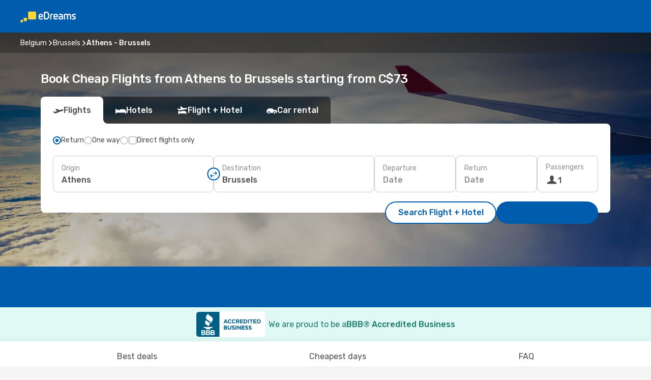

--- FILE ---
content_type: text/html;charset=utf-8
request_url: https://ca.edreams.com/flights/athens-brussels/ATH/BRU/
body_size: 66372
content:
<!DOCTYPE html>
<html  lang="en-CA" dir="ltr">
<head><meta charset="utf-8">
<meta name="viewport" content="width=1168">
<title>Flights from Athens to Brussels - eDreams</title>
<meta name="format-detection" content="telephone=no">
<link rel="preload" as="style" href="https://fonts.googleapis.com/css2?family=Rubik:wght@300;400;500;600;700&display=swap" onload="this.rel='stylesheet'">
<script type="application/ld+json">{"@context":"https://schema.org/","@type":"Product","name":"Flights Athens - Brussels","offers":{"@type":"AggregateOffer","lowPrice":73,"priceCurrency":"CAD"}}</script>
<meta name="og:description" content="Find and compare the best airfares from Athens to Brussels ✈ Transparent pricing ✓ Save money and travel smarter with eDreams">
<meta name="og:title" content="Flights from Athens to Brussels - eDreams">
<meta name="robots" content="index, follow">
<meta name="og:image" content="https://a1.odistatic.net/images/landingpages/destinations/1920x800/destination-default_1920x800.jpg">
<meta name="og:type" content="website">
<meta name="description" content="Find and compare the best airfares from Athens to Brussels ✈ Transparent pricing ✓ Save money and travel smarter with eDreams">
<meta name="og:url" content="https://ca.edreams.com/flights/athens-brussels/ATH/BRU/" rel="og:url">
<link rel="canonical" href="https://ca.edreams.com/flights/athens-brussels/ATH/BRU/" data-hid="e3fa780">
<link rel="alternate" href="https://www.edreams.de/flug/athen-brussel/ATH/BRU/" hreflang="de">
<link rel="alternate" href="https://www.edreams.pt/voos/atenas-bruxelas/ATH/BRU/" hreflang="pt">
<link rel="alternate" href="https://www.edreams.fr/vol/athenes-bruxelles/ATH/BRU/" hreflang="fr">
<link rel="alternate" href="https://www.edreams.co.uk/flights/athens-brussels/ATH/BRU/" hreflang="en-GB">
<link rel="alternate" href="https://www.edreams.com/flights/athens-brussels/ATH/BRU/" hreflang="x-default">
<link rel="alternate" href="https://ca.edreams.com/vol/athenes-bruxelles/ATH/BRU/" hreflang="fr-CA">
<link rel="alternate" href="https://www.edreams.net/es/vuelos/atenas-bruselas/ATH/BRU/" hreflang="es-US">
<link rel="alternate" href="https://www.edreams.net/us/flights/athens-brussels/ATH/BRU/" hreflang="en-US">
<link rel="alternate" href="https://www.edreams.in/flights/athens-brussels/ATH/BRU/" hreflang="en-IN">
<link rel="alternate" href="https://www.edreams.ch/flug/athen-brussel/ATH/BRU/" hreflang="de-CH">
<link rel="alternate" href="https://www.edreams.ch/vol/athenes-bruxelles/ATH/BRU/" hreflang="fr-CH">
<link rel="alternate" href="https://www.edreams.ch/voli/atene-bruxelles/ATH/BRU/" hreflang="it-CH">
<link rel="alternate" href="https://cl.edreams.com/vuelos/atenas-bruselas/ATH/BRU/" hreflang="es-CL">
<link rel="alternate" href="https://www.edreams.it/voli/atene-bruxelles/ATH/BRU/" hreflang="it">
<link rel="alternate" href="https://www.edreams.com.mx/vuelos/atenas-bruselas/ATH/BRU/" hreflang="es-MX">
<link rel="alternate" href="https://www.edreams.gr/flights/athens-brussels/ATH/BRU/" hreflang="el-GR">
<link rel="alternate" href="https://co.edreams.com/vuelos/atenas-bruselas/ATH/BRU/" hreflang="es-CO">
<link rel="alternate" href="https://www.edreams.es/vuelos/atenas-bruselas/ATH/BRU/" hreflang="es">
<link rel="alternate" href="https://www.edreams.com.ar/vuelos/atenas-bruselas/ATH/BRU/" hreflang="es-AR">
<link rel="alternate" href="https://www.edreams.com.au/flights/athens-brussels/ATH/BRU/" hreflang="en-AU">
<link rel="alternate" href="https://www.edreams.com.tr/ucak-bileti/atina-bruksel/ATH/BRU/" hreflang="tr">
<link rel="alternate" href="https://nl.edreams.com/vluchten/athene-brussel/ATH/BRU/" hreflang="nl">
<link rel="alternate" href="https://ca.edreams.com/flights/athens-brussels/ATH/BRU/" hreflang="en-CA">
<link rel="icon" href="/images/onefront/bluestone/ED/favicon.ico" type="image/x-icon" data-hid="2c9d455">
<script src="https://securepubads.g.doubleclick.net/tag/js/gpt.js" async="async"></script>
<script>
                    var gptadslots = [];
                    var googletag = googletag || {cmd:[]};
                    googletag.cmd.push(function() {
                        //Adslot 1 declaration
                        gptadslots.push(googletag.defineSlot('/4121/ca_sites/edreams.ca.en/sslp_dest', [[970,90],[970,250],[728,90]], 'top')
                            .setTargeting('pos', ['top'])
                            .addService(googletag.pubads()));
                        googletag.pubads().enableSingleRequest();
                        googletag.pubads().setTargeting('sslp_dest', [ 'ATH-BRU' ]);
                        googletag.pubads().collapseEmptyDivs();
                        googletag.enableServices();
                    });
                </script>
<link rel="shortcut icon" href="/images/onefront/bluestone/ED/favicon.ico" type="image/x-icon" data-hid="9ad5b89">
<script type="text/javascript" data-hid="1a304df">
        var CONFIG_COOKIES_PURPOSE = {
            content_personalization: ["ngStorage"]
        };

        var GA_custom_dimension = {
            label: 'cmp_ad_agreement',
            purpose: 'advertising_personalization',
            vendor: 'google'
        };

        var GA_consent = {
            label: 'google_analytics_consent',
            vendor: 'c:googleana-2kgJLL8H'
        };

        var didomiStatus = null;
        var pageLanguage = 'en';

        function setDidomiListeners() {
            window.didomiEventListeners = window.didomiEventListeners || [];
            setDidomiPush();
        }

        function setDidomiPush() {
            window.didomiEventListeners.push({
                event: 'consent.changed',
                listener: function() {
                    doActionsOnConsentChanged();
                }
            });
        }

        function doActionsOnConsentChanged() {
            updateDidomiStatus();

            setGACustomDimension();

            setGAConsentInDataLayer();
        }

        function setGACustomDimension() {
            var customDimensionValue = isConsentSet() ? isVendorEnabled(GA_custom_dimension.vendor) : false;

            pushInDatalayer(GA_custom_dimension.label, customDimensionValue);
        }

        function setGAConsentInDataLayer() {
            var consentGA = isConsentSet() ? isVendorEnabled(GA_consent.vendor) : true;

            pushInDatalayer(GA_consent.label, consentGA);
        }

        function pushInDatalayer(label, value) {
            var objPush = {};
            objPush[label] = ''+value+'';

            window.dataLayer.push(objPush);
        }

        function updateDidomiStatus() {
            didomiStatus = Didomi.getUserConsentStatusForAll();
        }

        function isCookieEnabled(cookieName) {
            return (isConsentSet() && didomiStatus.purposes.enabled.indexOf(getCookieType(cookieName)) !== -1);
        }

        function isPurposeEnabled(purposeName) {
            return didomiStatus.purposes.enabled.indexOf(purposeName) !== -1;
        }

        function isVendorEnabled(vendorName) {
            return didomiStatus.vendors.enabled.indexOf(vendorName) !== -1;
        }

        function isConsentSet() {
            return didomiStatus !== null && (didomiStatus.purposes.enabled.length !== 0 || didomiStatus.purposes.disabled.length !== 0);
        }

        function getCookieType(cookieName) {
            for (var type in CONFIG_COOKIES_PURPOSE) {
                if (CONFIG_COOKIES_PURPOSE[type].indexOf(cookieName) !== -1) {
                    return type;
                }
            }
        }

        setDidomiListeners();
    </script>
<script type="text/javascript" data-hid="4a299c0">
        //Read Cookies
        var cookiesArray = [],
            cookies,
            mktTrack,
            mktportal,
            device_gtm = 'D',
            id_gtm = 'GTM-KKLQKF';

        function initReadCookies() {
            cookiesArray.push(document.cookie.match(/(device=[^;]+)/)[0]);

            mktTrack = document.cookie.match(/((mktTrack)=[^;]+)/);
            mktportal = document.cookie.match(/((mktportal)=[^;]+)/);

            mktTrack ? cookiesArray.push(mktTrack[0]) : '';
            mktportal ? cookiesArray.push(mktportal[0]) : '';

            cookies = createCookieObj(cookiesArray);

            if(cookies.device === 'tablet'){
                device_gtm = 'T';
            } else if (cookies.device === 'mobile') {
                device_gtm = 'M';
            }
        }

        function createCookieObj(c_value) {
            var obj = {},
                t_arr;

            if (c_value !== undefined) {
                for (var i = c_value.length - 1; i >= 0; i--) {
                    t_arr = c_value[i].split(/=(.+)/);
                    obj[t_arr[0]] = t_arr[1];
                }
            } else {
                obj = {
                    utmcsr: 'no_GA',
                    utmcmd: 'no_GA'
                }
            }
            return obj;
        }

        function getCookie (name) {
            const nameEQ = name + '=';
            const ca = document.cookie.split(';');
            for (let i = 0; ca.length > i; i++) {
                let c = ca[i];
                while (c.charAt(0) === ' ') { c = c.substring(1, c.length); }
                if (c.indexOf(nameEQ) === 0) { return c.substring(nameEQ.length, c.length); }
            }
            return null;
        }

        initReadCookies();
    </script>
<script type="text/javascript" data-hid="40ffd0a">
        function getParamMktportal() {
            var resultRegExp = document.location.search.match(/(MPortal|mktportal)=([^&]+)/);
            return resultRegExp !== null ? resultRegExp[2] : "";
        }

        function setCookie(name,value, days) {
            var expires = 60 * 60 * 24 * days;
            var domainName = 'ca.edreams.com';

            if (cookies.mktportal === undefined || value !== "") {
                document.cookie = name + "=" + (value || "")  + "; max-age=" + expires + "; path=/; domain=" + domainName;

                cookies.mktportal = value;
            }
        }

        setCookie("mktportal", getParamMktportal(), 30);
    </script>
<script type="text/javascript" data-hid="15f630e">
        function getCountry() {
            return 'CA';
        }

        var dataLayerConfiguration = {
            site_type: device_gtm,
            page_url : document.location.pathname + document.location.search,
            cod_lang: 'en'+'_'+getCountry(),
            page_category: 'SSLP_city_pairs',
            sso: sessionStorage.getItem("thirdPartyTrackingData") ? sessionStorage.getItem("thirdPartyTrackingData").search('SSO_1') !== -1 : false,
            mktsession_id: getCookie('mktSession') || '',
        };

        var dataLayerABConf = {};

        if(cookies.mktportal) {
            dataLayerABConf.mktportal = cookies.mktportal;
        }

        (function prepareDataLayerConfiguration() {
            for (var property in dataLayerABConf) {
                if (dataLayerABConf.hasOwnProperty(property)) {
                    dataLayerConfiguration[property] = dataLayerABConf[property];
                }
            }
        })();

        analyticsEvent = function() {};
        window.dataLayer = window.dataLayer || [];

        dataLayer.push(dataLayerConfiguration);

        // Init custom dimensions
        setGACustomDimension();
        setGAConsentInDataLayer();
    </script>
<script type="text/javascript" data-hid="196944d">
        var tc_values = cookies.mktTrack ? cookies.mktTrack.match(/([^|]+)/g) : undefined,
        tc_obj = createCookieObj(tc_values),
        tc_device = cookies.device.substring(0,1),
        DEFAULT_UTM_SOURCE = 'google',
        DEFAULT_UTM_MEDIUM = 'cpc',
        arrival_city_code = '',
        departure_city_code = '';

        /**
         * @brief This function reads cookies and updates  value for variables tc_vars.mkt_utm.
         * @pre tc_vars object should be created before
         * @post tc_vars.mkt_utm_campaign_cookie, tc_vars.mkt_utm_source_cookie and tc_vars.mkt_utm_medium_cookie
         * are updated with the mktTrack cookie values.
         */
        function updateUtm() {
            initReadCookies();
            let tc_values = cookies.mktTrack ? cookies.mktTrack.match(/([^|]+)/g) : undefined;
            tc_obj = createCookieObj(tc_values);

            tc_vars.mkt_utm_campaign_cookie = tc_obj.utmccn || '';
            tc_vars.mkt_utm_source_cookie = tc_obj.utmcsr || '';
            tc_vars.mkt_utm_medium_cookie = tc_obj.utmcmd || '';

            (function checkAndSetGAClientId(maxCalls = 10, currentCall = 0) {
                const gaClientId = getGoogleAnalyticsClientId(getCookie('_ga'));
                if (gaClientId) {
                    window.tc_vars = window.tc_vars || {};
                    window.tc_vars.ext_ga_client_id = gaClientId;
                } else if (currentCall < maxCalls) {
                    setTimeout(() => checkAndSetGAClientId(maxCalls, currentCall + 1), 800);
                }
            })();
        }

        function getGoogleAnalyticsClientId(cookieValue) {
            if (cookieValue) {
                const parts = cookieValue.split('.');
                if (parts.length === 4) {
                    return parts[2] + '.' + parts[3];
                }
            }
            return '';
        }
    </script>
<script type="text/javascript" data-hid="bd33ae">
        //gclid is a tracking parameter used by Google to pass information to Google Analytics and Adwords
        if (tc_obj.utmgclid) {
            tc_obj.utmcsr = DEFAULT_UTM_SOURCE;
            tc_obj.utmcmd = DEFAULT_UTM_MEDIUM;
        }

        var tc_vars = {
            env_template : 'sslp',
            env_work : 'prod',
            env_market : getCountry(),
            env_language : 'en',
            env_site_type: tc_device,
            env_brand_code: 'E',
            env_brand: 'edreams',
            env_currency_code: 'CAD',
            page_category: 'sslp',
            page_url: window.location.href.split('?')[0],
            page_name: 'sslp_CityPair',
            mkt_utm_campaign_cookie: tc_obj.utmccn || '',
            mkt_utm_source_cookie: tc_obj.utmcsr || '',
            mkt_utm_medium_cookie: tc_obj.utmcmd || '',
            mkt_utm_content_cookie: tc_obj.utmcct || '',
            mkt_utm_term_cookie: tc_obj.utmctr || '',
            mkt_portal: cookies.mktportal || '',
            flight_arrival_city_code: arrival_city_code,
            flight_departure_city_code: departure_city_code,
            edo_browser_id: sessionStorage.getItem('tc_vars') ? JSON.parse(sessionStorage.getItem('tc_vars'))?.edo_browser_id : '',
        };
    </script>
<script type="text/javascript" data-hid="30ab8af">
        function reloadTMSContainer () {
            tC.container.reload({events: {page: [{},{}]}});
        }
    </script>
<script async onload="reloadTMSContainer()" src="//cdn.tagcommander.com/4250/tc_eDreamsODIGEO_79.js" data-hid="12eab05"></script>
<script type="text/javascript" data-hid="4bb012b">
        function setDidomiConfig() {
            const config = {
                app: {
                    privacyPolicyURL: 'https://ca.edreams.com/privacy-policy/',
                },
                languages: {
                    enabled: [pageLanguage],
                    default: pageLanguage
                }
            };

            window.didomiConfig = config;
        }

        window.didomiOnReady = window.didomiOnReady || [];
        window.didomiOnReady.push(didomiReady);


        function didomiReady() {
            updateDidomiStatus();

            setGACustomDimension();

            setGAConsentInDataLayer();

            updateUtm();

            loadGTM(window,document,'script','dataLayer',id_gtm);

            if (window?.dataLayer) {
                window.dataLayer[0].didomiExperimentId = window?.tc_array_events?.didomiExperimentId;
                window.dataLayer[0].didomiExperimentUserGroup = window?.tc_array_events?.didomiExperimentUserGroup;
            }
        }

        function didomiTimeout() {
            if (!didomiStatus) {
                loadGTM(window,document,'script','dataLayer',id_gtm);
                tC.event.didomiReady(window, {"didomiVendorsConsent": "fallBackConsent"});
            }
        }

        function didomiLoader() {
            setTimeout(didomiTimeout, 5000);

            didomiLoadScript('c81d422d-223b-4c8a-8b2e-099d6fa3acb9');
        }

        function didomiLoadScript(didomiApiKey) {
            window.gdprAppliesGlobally=true;
            function a(e){
                if(!window.frames[e]){
                    if(document.body&&document.body.firstChild){
                        var t=document.body;
                        var n=document.createElement("iframe");
                        n.style.display="none";
                        n.name=e;
                        n.title=e;
                        t.insertBefore(n,t.firstChild)
                    }
                    else{
                        setTimeout(function(){a(e)},5)
                    }
                }
            }
            function e(n,r,o,c,s){
                function e(e,t,n,a){
                    if(typeof n!=="function"){return}
                    if(!window[r]){
                        window[r]=[]
                    }
                    var i=false;
                    if(s){
                        i=s(e,t,n)
                    }
                    if(!i){
                        window[r].push({command:e,parameter:t,callback:n,version:a})
                    }
                }
                e.stub=true;
                function t(a){
                    if(!window[n]||window[n].stub!==true){return}
                    if(!a.data){return}
                    var i=typeof a.data==="string";
                    var e;
                    try{e=i?JSON.parse(a.data):a.data}
                    catch(t){return}
                    if(e[o]){
                        var r=e[o];
                        window[n](r.command,r.parameter,function(e,t){
                            var n={};
                            n[c]={returnValue:e,success:t,callId:r.callId};
                            a.source.postMessage(i?JSON.stringify(n):n,"*")
                        },r.version)
                    }
                }
                if("undefined"[n]!=="function"){
                    window[n]=e;
                    if(window.addEventListener){
                        window.addEventListener("message",t,false)
                    }
                    else{
                        window.attachEvent("onmessage",t)}
                }
            }
            e("__tcfapi","__tcfapiBuffer","__tcfapiCall","__tcfapiReturn");a("__tcfapiLocator");

            (function(e){
                var t=document.createElement("script");
                t.id="spcloader";
                t.type="text/javascript";
                t.async=true;
                t.src="https://sdk.privacy-center.org/"+e+"/loader.js?target="+document.location.hostname;t.charset="utf-8";
                var n=document.getElementsByTagName("script")[0];
                n.parentNode.insertBefore(t,n)
            })(didomiApiKey);
        }

        setDidomiConfig();

       didomiLoader();
    </script>
<script type="text/javascript" data-hid="7f260c0">
        domainName = 'ca.edreams.com';
        domainNameSearch = 'ca.edreams.com';
        //If an AB test is running the placeholder will be replaced by a push instruction
        //to set the ga custom dimensions with the value of MultitestCfg partitions winners:

        var countryCode = getCountry();
        var lang = 'en';
    </script>
<script type="text/javascript" data-hid="f37a6b">
        function loadGTM (w,d,s,l,i){w[l]=w[l]||[];w[l].push({'gtm.start':
        new Date().getTime(),event:'gtm.js'});var f=d.getElementsByTagName(s)[0],
        j=d.createElement(s),dl=l!='dataLayer'?'&amp;l='+l:'';j.async=true;j.src=
        '//www.googletagmanager.com/gtm.js?id='+i+dl;f.parentNode.insertBefore(j,f);
        }
    </script>
<script type="text/javascript" data-hid="777b523">
        /**
         * @desc This function is used in an intervals in order to check if the mktTrack cookie value changes, in this case
         * it performs a push into dataLayer object with the new value.
         * @post If the push is done, the interval is stoped.
         */
        function mktTrackCookieUpdate(cookie) {
            dataLayer.push({'event': 'mkttrack', 'mktTrack':cookie.match(new RegExp('mktTrack=([^;]+)'))[1]});
        }

        function doTrack() {
            var mktportal = cookies["mktportal"] === undefined ? "" : cookies["mktportal"];
            track('CA', mktportal, 'SSLP', false, mktTrackCookieUpdate);
        }

        function loadScript(src, callback) {
            var a = document.createElement('script'),
                f = document.getElementsByTagName('head')[0];

            a.async = true;
            a.type = 'text/javascript';
            a.src = src;

            if (callback !== null){
                if (a.readyState) { // IE, incl. IE9
                    a.onreadystatechange = function() {
                        if (a.readyState == "loaded" || a.readyState == "complete") {
                            a.onreadystatechange = null;
                            callback();
                        }
                    };
                } else {
                    a.onload = function() { // Other browsers
                        callback();
                    };
                }
            }

            f.appendChild(a);
        }
    </script>
<script type="text/javascript" data-hid="7ca9d41">loadScript("/marketing-channel/client/v3/marketing-channel.min.js", doTrack);</script>
<script type="application/ld+json">{"@context":"https://schema.org/","@type":"FAQPage","mainEntity":[{"@type":"Question","name":"Can I choose a flexible fare for my flight from Athens to Brussels?","acceptedAnswer":{"@type":"Answer","text":"At eDreams, we want to give you peace of mind in case your flight is cancelled or if Belgique applies new travel restrictions when flying from Athens. If your plans change, you’re covered! With our flexible ticket, you can rebook another flight with no rebooking fee or request a complete refund."}},{"@type":"Question","name":"What’s the best way to find cheap flights from Athens to Brussels on eDreams?","acceptedAnswer":{"@type":"Answer","text":"The lowest current fare from Athens to Brussels is $ 73. Thanks to our system, we identify the best options across different airlines and itineraries to combine value and flexibility for your journey."}},{"@type":"Question","name":"Is Brussels more expensive than Athens?","acceptedAnswer":{"@type":"Answer","text":"Conversely, taxis are about 27% cheaper in Brussels, costing 4.21 CAD, compared to 5.75 CAD in Athens. In Brussels, train tickets can cost about 109% more, averaging 4.05 CAD compared to 1.94 CAD in Athens. In other cases, eating out in Brussels may cost 53% more, at about 37.28 CAD, while in Athens meals average 24.31 CAD. In Brussels, coffee is about 12% more expensive, with an average price of 6.57 CAD, compared with 5.85 CAD in Athens."}},{"@type":"Question","name":"How many hours is the flight from Athens to Brussels?","acceptedAnswer":{"@type":"Answer","text":"Flying between Athens and Brussels generally takes about 03:56 hours, for a distance of approximately 2,283 km. Times may vary depending on whether you choose a direct flight or one with layovers."}},{"@type":"Question","name":"What’s the weather like in Brussels vs. Athens?","acceptedAnswer":{"@type":"Answer","text":"In summer, Athens experiences average highs of 35.31 ºC with rainfall around 5.3 mm. At the same time, Brussels can reach 31.7 ºC and record about 6 mm of rainfall. In winter, the climate is cooler, averaging 2.15 ºC in Athens compared to -3.99 ºC in Brussels. Rainfall levels reach 9 mm in Athens and 3 mm in Brussels."}}]}</script>
<link rel="stylesheet" href="/sslp-itinerary-frontend/static-content/_nuxt/ed.49f53c39.css">
<link rel="modulepreload" as="script" crossorigin href="/sslp-itinerary-frontend/static-content/_nuxt/entry.15e136a3.js">
<link rel="modulepreload" as="script" crossorigin href="/sslp-itinerary-frontend/static-content/_nuxt/ed.3206c6c2.js">
<link rel="modulepreload" as="script" crossorigin href="/sslp-itinerary-frontend/static-content/_nuxt/AirlineInterlinking.a7debbea.js">
<link rel="modulepreload" as="script" crossorigin href="/sslp-itinerary-frontend/static-content/_nuxt/SslpHead.ed176728.js">
<link rel="modulepreload" as="script" crossorigin href="/sslp-itinerary-frontend/static-content/_nuxt/common.49bac66f.js">
<link rel="modulepreload" as="script" crossorigin href="/sslp-itinerary-frontend/static-content/_nuxt/nuxt-link.3df709af.js">
<link rel="modulepreload" as="script" crossorigin href="/sslp-itinerary-frontend/static-content/_nuxt/vue.f36acd1f.89c21024.js">
<link rel="modulepreload" as="script" crossorigin href="/sslp-itinerary-frontend/static-content/_nuxt/useFetchRouteDetails.8c9f33eb.js">
<link rel="modulepreload" as="script" crossorigin href="/sslp-itinerary-frontend/static-content/_nuxt/CheapestTimeToFly.1a609d84.js">
<link rel="modulepreload" as="script" crossorigin href="/sslp-itinerary-frontend/static-content/_nuxt/useInterlink.218efa6a.js">
<link rel="modulepreload" as="script" crossorigin href="/sslp-itinerary-frontend/static-content/_nuxt/ViewMore.3b8b42c9.js">
<link rel="modulepreload" as="script" crossorigin href="/sslp-itinerary-frontend/static-content/_nuxt/CardPrice.74167a71.js">
<link rel="modulepreload" as="script" crossorigin href="/sslp-itinerary-frontend/static-content/_nuxt/CityPairsPageContent.d16fa58c.js">
<link rel="modulepreload" as="script" crossorigin href="/sslp-itinerary-frontend/static-content/_nuxt/PageLayout.8ff2eeb0.js">
<link rel="modulepreload" as="script" crossorigin href="/sslp-itinerary-frontend/static-content/_nuxt/useSearch.f066f564.js">
<link rel="modulepreload" as="script" crossorigin href="/sslp-itinerary-frontend/static-content/_nuxt/useAutocomplete.a2c112b2.js">
<link rel="modulepreload" as="script" crossorigin href="/sslp-itinerary-frontend/static-content/_nuxt/DatePicker.55c96ff3.js">
<link rel="modulepreload" as="script" crossorigin href="/sslp-itinerary-frontend/static-content/_nuxt/PassengerRow.853775a4.js">
<link rel="modulepreload" as="script" crossorigin href="/sslp-itinerary-frontend/static-content/_nuxt/SeoInterlinking.099fe690.js">
<link rel="modulepreload" as="script" crossorigin href="/sslp-itinerary-frontend/static-content/_nuxt/useSeoInterlinkingLinks.e7d857f8.js">
<link rel="modulepreload" as="script" crossorigin href="/sslp-itinerary-frontend/static-content/_nuxt/InfoBlocks.7ad2f7ec.js">
<link rel="modulepreload" as="script" crossorigin href="/sslp-itinerary-frontend/static-content/_nuxt/useInfoblocks.6efa2b19.js">
<link rel="modulepreload" as="script" crossorigin href="/sslp-itinerary-frontend/static-content/_nuxt/useWidgetVisibility.04f7c406.js">
<link rel="modulepreload" as="script" crossorigin href="/sslp-itinerary-frontend/static-content/_nuxt/AutoContent.bb88c719.js">
<link rel="modulepreload" as="script" crossorigin href="/sslp-itinerary-frontend/static-content/_nuxt/DealsContainer.ec882cad.js">
<link rel="modulepreload" as="script" crossorigin href="/sslp-itinerary-frontend/static-content/_nuxt/SeoContent.3c2e48bc.js">
<link rel="modulepreload" as="script" crossorigin href="/sslp-itinerary-frontend/static-content/_nuxt/useStructuredData.cb99ab8a.js">
<link rel="modulepreload" as="script" crossorigin href="/sslp-itinerary-frontend/static-content/_nuxt/useLastMinuteLinks.24bea92a.js">







<script type="module" src="/sslp-itinerary-frontend/static-content/_nuxt/entry.15e136a3.js" crossorigin></script></head>
<body  class="odf-bg-secondary fonts-loading loading"><div id="__nuxt"><!--[--><!--[--><header class="header"><div id="header-logo-url" class="header-logo"><svg><use href="/sslp-itinerary-frontend/static-content/_nuxt/logo-ED.631358a2.svg#main" xlink:href="/sslp-itinerary-frontend/static-content/_nuxt/logo-ED.631358a2.svg#main" width="100%" height="100%"></use></svg></div><div class="header-desktop-start"><div class="header-tabs odf-tabs odf-tabs-header"><!--[--><!--]--></div></div><div class="header-desktop-end"><!--[--><!--]--><div class="currencySwitcher"><button type="button" class="currencySwitcher-outside"><img src="/images/onefront/flags/flags@2x.png" class="currencySwitcher-img currencySwitcher-img-CA" alt="CA"><span>EN</span><span> ($) </span></button><div class="currencySwitcher-inside"><div class="currencySwitcher-header"><span>eDreams is now available in the following countries:</span></div><div class="currencySwitcher-main"><div class="currencySwitcher-continents"><!--[--><div class="currencySwitcher-continent"><span class="currencySwitcher-continent-title">Europe</span><div class="currencySwitcher-countries"><!--[--><a href="https://www.edreams.de/flug/athen-brussel/ATH/BRU/" lang="de-DE" class="currencySwitcher-country"><img src="/images/onefront/flags/flags@2x.png" class="currencySwitcher-img currencySwitcher-img-DE" alt="DE"><span>Deutschland (€)</span></a><a href="https://www.edreams.pt/voos/atenas-bruxelas/ATH/BRU/" lang="pt-PT" class="currencySwitcher-country"><img src="/images/onefront/flags/flags@2x.png" class="currencySwitcher-img currencySwitcher-img-PT" alt="PT"><span>Portugal (€)</span></a><a href="https://www.edreams.fr/vol/athenes-bruxelles/ATH/BRU/" lang="fr-FR" class="currencySwitcher-country"><img src="/images/onefront/flags/flags@2x.png" class="currencySwitcher-img currencySwitcher-img-FR" alt="FR"><span>France (€)</span></a><a href="https://www.edreams.co.uk/flights/athens-brussels/ATH/BRU/" lang="en-UK" class="currencySwitcher-country"><img src="/images/onefront/flags/flags@2x.png" class="currencySwitcher-img currencySwitcher-img-UK" alt="UK"><span>United Kingdom (£)</span></a><a href="https://www.edreams.ch/flug/athen-brussel/ATH/BRU/" lang="de-CH" class="currencySwitcher-country"><img src="/images/onefront/flags/flags@2x.png" class="currencySwitcher-img currencySwitcher-img-CH" alt="CH"><span>Schweiz - Deutsch (CHF)</span></a><a href="https://www.edreams.ch/vol/athenes-bruxelles/ATH/BRU/" lang="fr-CH" class="currencySwitcher-country"><img src="/images/onefront/flags/flags@2x.png" class="currencySwitcher-img currencySwitcher-img-CH" alt="CH"><span>Suisse - Français (CHF)</span></a><a href="https://www.edreams.ch/voli/atene-bruxelles/ATH/BRU/" lang="it-CH" class="currencySwitcher-country"><img src="/images/onefront/flags/flags@2x.png" class="currencySwitcher-img currencySwitcher-img-CH" alt="CH"><span>Svizzera - Italiano (CHF)</span></a><a href="https://www.edreams.it/voli/atene-bruxelles/ATH/BRU/" lang="it-IT" class="currencySwitcher-country"><img src="/images/onefront/flags/flags@2x.png" class="currencySwitcher-img currencySwitcher-img-IT" alt="IT"><span>Italia (€)</span></a><a href="https://www.edreams.gr/flights/athens-brussels/ATH/BRU/" lang="el-GR" class="currencySwitcher-country"><img src="/images/onefront/flags/flags@2x.png" class="currencySwitcher-img currencySwitcher-img-GR" alt="GR"><span>Greece (€)</span></a><a href="https://www.edreams.es/vuelos/atenas-bruselas/ATH/BRU/" lang="es-ES" class="currencySwitcher-country"><img src="/images/onefront/flags/flags@2x.png" class="currencySwitcher-img currencySwitcher-img-ES" alt="ES"><span>España (€)</span></a><a href="https://nl.edreams.com/vluchten/athene-brussel/ATH/BRU/" lang="nl-NL" class="currencySwitcher-country"><img src="/images/onefront/flags/flags@2x.png" class="currencySwitcher-img currencySwitcher-img-NL" alt="NL"><span>Nederland (€)</span></a><!--]--></div></div><div class="currencySwitcher-continent"><span class="currencySwitcher-continent-title">America</span><div class="currencySwitcher-countries"><!--[--><a href="https://ca.edreams.com/vol/athenes-bruxelles/ATH/BRU/" lang="fr-CA" class="currencySwitcher-country"><img src="/images/onefront/flags/flags@2x.png" class="currencySwitcher-img currencySwitcher-img-CA" alt="CA"><span>Canada ($)</span></a><a href="https://www.edreams.net/es/vuelos/atenas-bruselas/ATH/BRU/" lang="es-US" class="currencySwitcher-country"><img src="/images/onefront/flags/flags@2x.png" class="currencySwitcher-img currencySwitcher-img-US" alt="US"><span>Estados Unidos - Español ($)</span></a><a href="https://www.edreams.net/us/flights/athens-brussels/ATH/BRU/" lang="en-US" class="currencySwitcher-country"><img src="/images/onefront/flags/flags@2x.png" class="currencySwitcher-img currencySwitcher-img-US" alt="US"><span>United States - English ($)</span></a><a href="https://cl.edreams.com/vuelos/atenas-bruselas/ATH/BRU/" lang="es-CL" class="currencySwitcher-country"><img src="/images/onefront/flags/flags@2x.png" class="currencySwitcher-img currencySwitcher-img-CL" alt="CL"><span>Chile ($)</span></a><a href="https://www.edreams.com.mx/vuelos/atenas-bruselas/ATH/BRU/" lang="es-MX" class="currencySwitcher-country"><img src="/images/onefront/flags/flags@2x.png" class="currencySwitcher-img currencySwitcher-img-MX" alt="MX"><span>México ($)</span></a><a href="https://co.edreams.com/vuelos/atenas-bruselas/ATH/BRU/" lang="es-CO" class="currencySwitcher-country"><img src="/images/onefront/flags/flags@2x.png" class="currencySwitcher-img currencySwitcher-img-CO" alt="CO"><span>Colombia ($)</span></a><a href="https://www.edreams.com.ar/vuelos/atenas-bruselas/ATH/BRU/" lang="es-AR" class="currencySwitcher-country"><img src="/images/onefront/flags/flags@2x.png" class="currencySwitcher-img currencySwitcher-img-AR" alt="AR"><span>Argentina (US$)</span></a><!--]--></div></div><div class="currencySwitcher-continent"><span class="currencySwitcher-continent-title">Asia</span><div class="currencySwitcher-countries"><!--[--><a href="https://www.edreams.in/flights/athens-brussels/ATH/BRU/" lang="en-IN" class="currencySwitcher-country"><img src="/images/onefront/flags/flags@2x.png" class="currencySwitcher-img currencySwitcher-img-IN" alt="IN"><span>India (₹)</span></a><a href="https://www.edreams.com.tr/ucak-bileti/atina-bruksel/ATH/BRU/" lang="tr-TR" class="currencySwitcher-country"><img src="/images/onefront/flags/flags@2x.png" class="currencySwitcher-img currencySwitcher-img-TR" alt="TR"><span>Türkiye (₺)</span></a><!--]--></div></div><div class="currencySwitcher-continent"><span class="currencySwitcher-continent-title">Oceania</span><div class="currencySwitcher-countries"><!--[--><a href="https://www.edreams.com.au/flights/athens-brussels/ATH/BRU/" lang="en-AU" class="currencySwitcher-country"><img src="/images/onefront/flags/flags@2x.png" class="currencySwitcher-img currencySwitcher-img-AU" alt="AU"><span>Australia ($)</span></a><!--]--></div></div><!--]--></div><div class="currencySwitcher-international"><span>Or you can visit our</span><a href="https://www.edreams.com/flights/athens-brussels/ATH/BRU/">global site</a><i aria-hidden="true"></i></div></div><div class="currencySwitcher-footer"><button type="button">Close</button></div></div></div></div></header><section class="searcher" style="background-image:linear-gradient(rgba(0, 0, 0, 0.5), rgba(0, 0, 0, 0)), url(/images/landingpages/destinations/1920x800/destination-default_1920x800.jpg);background-position-y:0%;"><div class="breadcrumb breadcrumb__dark"><ol class="breadcrumb-list" vocab="http://schema.org/" typeof="BreadcrumbList"><!--[--><li property="itemListElement" typeof="ListItem" class="breadcrumb-item"><a href="https://ca.edreams.com/flights/belgium/BE/" property="item" typeof="WebPage"><span class="breadcrumb-content" property="name">Belgium</span></a><i class="odf-icon odf-icon-s odf-icon-arrow-right" aria-hidden="true"></i><meta property="position" content="1"></li><li property="itemListElement" typeof="ListItem" class="breadcrumb-item"><a href="https://ca.edreams.com/flights/brussels/BRU/" property="item" typeof="WebPage"><span class="breadcrumb-content" property="name">Brussels</span></a><i class="odf-icon odf-icon-s odf-icon-arrow-right" aria-hidden="true"></i><meta property="position" content="2"></li><li property="itemListElement" typeof="ListItem" class="breadcrumb-item"><span class="is-current breadcrumb-content" property="name">Athens - Brussels</span><!----><meta property="position" content="3"></li><!--]--></ol></div><header><!----><h1>Book Cheap Flights from Athens to Brussels starting from C$73
</h1></header><div class="searcher-body"><div><div class="searchBox"><!----><div class="searchBox-tabs"><div class="active" id="flightsTab"><i class="odf-icon-flight" aria-hidden="true"></i><span>Flights</span></div><div class="" id="hotelsTab"><i class="odf-icon-hotel" aria-hidden="true"></i><span>Hotels</span></div><div class="" id="flightsHotelTab"><i class="odf-icon-flight-hotel" aria-hidden="true"></i><span>Flight + Hotel</span></div><!----><div class="" id="carsTab"><i class="odf-icon-car" aria-hidden="true"></i><span>Car rental</span></div></div><div class="searchBox-content"><div class="searchBox-flightsTypes"><input id="return-radioButton" type="radio" checked><label class="searchBox-flightsType searchBox-flightsType-label" for="return-radioButton"><i aria-hidden="true"></i><span id="return-label">Return</span></label><input id="oneWay-radioButton" type="radio"><label class="searchBox-flightsType searchBox-flightsType-label" for="oneWay-radioButton"><i aria-hidden="true"></i><span id="oneWay-label">One way</span></label><input id="multiStop-radioButton" type="radio"><label class="searchBox-flightsType searchBox-flightsType-label" for="multiStop-radioButton"><i aria-hidden="true"></i><span id="multistop-label"></span></label><div class="searchBox-flightsTypes-separator"></div><input id="direct-flights-checkbox" type="checkbox"><label class="searchBox-flightsType searchBox-flightsType-label searchBox-flightsType--direct" for="direct-flights-checkbox"><i class="odf-icon-tick" aria-hidden="true"></i><span>Direct flights only</span></label></div><!----><div class="searchBox-body"><div class="searchBox-rows"><div style="display:none;" class="searchBox-calendar"><div class="searchBox-calendar-window"><div class="datepicker" style="transform:translateX(0px);"><!--[--><!--]--><!--[--><!--]--></div></div><div class="searchBox-calendar-arrow-container-left"><button class="searchBox-calendar-arrow" disabled><i class="odf-icon odf-icon-arrow-left" aria-hidden="true"></i></button></div><div class="searchBox-calendar-arrow-container-right"><button class="searchBox-calendar-arrow"><i class="odf-icon odf-icon-arrow-right" aria-hidden="true"></i></button></div><div class="searchBox-close"><!----><!----><button id="done-button" class="button-primary button__fit mis-auto">Close</button></div></div><!--[--><div class="searchBox-row"><div class="searchBox-row-inputs"><div class="searchBox-row-cities searchBox-row-collapse"><div id="ORIGIN-location-0" class="searchBox-box"><!----><label>Origin</label><!--[--><input value="" placeholder="Where from?" type="text" maxlength="128" autocapitalize="off" autocorrect="off" autocomplete="off" spellcheck="false"><!----><!--]--><!----><!----></div><button class="searchBox-swapButton" type="button"><i class="searchBox-swapButton-icon" aria-hidden="true"></i></button><div id="DESTINATION-location-0" class="searchBox-box"><!----><label>Destination</label><!--[--><input value="" placeholder="Where to?" type="text" maxlength="128" autocapitalize="off" autocorrect="off" autocomplete="off" spellcheck="false"><!----><!--]--><!----><!----></div></div><div class="searchBox-row-dates searchBox-row-collapse"><div id="OUTBOUND-date-0" class="searchBox-box searchBox-box-date"><!----><label>Departure</label><span class="searchBox-box-placeholder">Date</span><!----><!----></div><div id="INBOUND-date-0" class="searchBox-box searchBox-box-date"><!----><label>Return</label><span class="searchBox-box-placeholder">Date</span><!----><!----></div></div></div><div class="searchBox-row-action"><!--[--><div id="passenger-selector" class="searchBox-box searchBox-box-passengers"><label>Passengers</label><div class="searchBox-passengers-input"><i class="odf-icon-pax" aria-hidden="true"></i><span class="searchBox-box-plain-text">1</span></div></div><!----><!--]--><!----><!----></div></div><!--]--></div><!----></div><!----><div class="searchBox-buttons"><button id="search-dp-btn">Search Flight + Hotel</button><button id="search-btn"></button><!----><!----></div></div><!----></div></div></div><div class="trustpilot-container"><div class="trustpilot"><span></span></div></div></section><div class="promo-static-banner promo-banner-id__hotel-super-sale promo-static-banner__align-center" style="--bg-image:url(&#39;/images/campaign/hotel_days/2026_1/SSLP/SSLP-banner-DESKTOP-ED-en_CA.png&#39;);"><div class="promo-static-banner-img"></div><!----></div><!----><!--[--><section class="searcher-bbb"><img src="https://ca.edreams.com/images/onefront/BBB/BBB_Seal_H.png" alt="bbb"><div class="searcher-bbb-title"><span>We are proud to be a </span><span>BBB® Accredited Business</span></div></section><!--]--><div class="advertBanner"><div id="top" style="display:none;"></div></div><!----><!--[--><section id="best-deals" class="lastMinute"><header><div class="lastMinute-title"><h2>Explore the best deals</h2><span class="lastMinute-subtitle">Discover the cheapest flights from <strong>Athens</strong> to <strong>Brussels</strong></span></div><!--[--><img class="lastMinute-tag" src="/images/landingpages/assets/discountTag.png" alt="emptyFilter"><div class="lastMinute-tabs"><div class="lastMinute-title-bottom"></div><span>Filter by</span><button class="" type="button">Return</button><button class="active" type="button">One way</button></div><!--]--></header><!--[--><!--[--><!--[--><div class="lastMinute-deals lastMinute-deals__hidden"><!--[--><a class="lastMinute-card card-highest-discount" href="https://ca.edreams.com/travel/?locale=en_CA#results/type=R;buyPath=1003;from=9636;to=9665;dep=2026-03-06;ret=2026-03-08;adults=1;children=0;infants=0;internalSearch=false;collectionmethod=false;trainSearch=false;" rel="nofollow" style="" name="deal"><div class="lastMinute-card-title"><span>Fri, Mar 6</span><span> - Sun, Mar 8</span></div><div class="lastMinute-card-flightsInfo"><div><img loading="lazy" width="24" height="24" alt="Pegasus Airlines" src="https://ca.edreams.com/images/onefront/airlines/smPC.gif"><div class="lastMinute-card-flightInfo"><div class="lastMinute-card-flightInfo-carrier"><span class="lastMinute-card-flightInfo-date">Pegasus Airlines</span><span class="lastMinute-card-flightInfo-stops">1 stop</span></div><div class="lastMinute-card-flightInfo-cities"><span>ATH</span><span> - BRU</span></div></div></div><div><img loading="lazy" width="24" height="24" alt="Ryanair" src="https://ca.edreams.com/images/onefront/airlines/smFR.gif"><div class="lastMinute-card-flightInfo"><div class="lastMinute-card-flightInfo-carrier"><span class="lastMinute-card-flightInfo-date">Ryanair</span><span class="lastMinute-card-flightInfo-stops__direct lastMinute-card-flightInfo-stops">Direct</span></div><div class="lastMinute-card-flightInfo-cities"><span>BRU</span><span> - ATH</span></div></div></div></div><div class="card-price"><!----><div class="card-price-container"><div class="card-price-item__prefix card-price-item card-price-item__default"><span>190</span><span>$</span></div><div class="card-price-item__prefix card-price-item card-price-item__prime"><span>186</span><span>$</span></div></div><span class="card-price-subtext">Prime price per passenger</span></div></a><a class="lastMinute-card" href="https://ca.edreams.com/travel/?locale=en_CA#results/type=R;buyPath=1003;from=9636;to=9665;dep=2026-02-20;ret=2026-02-24;adults=1;children=0;infants=0;internalSearch=false;collectionmethod=false;trainSearch=false;" rel="nofollow" style="" name="deal"><div class="lastMinute-card-title"><span>Fri, Feb 20</span><span> - Tue, Feb 24</span></div><div class="lastMinute-card-flightsInfo"><div><img loading="lazy" width="24" height="24" alt="Pegasus Airlines" src="https://ca.edreams.com/images/onefront/airlines/smPC.gif"><div class="lastMinute-card-flightInfo"><div class="lastMinute-card-flightInfo-carrier"><span class="lastMinute-card-flightInfo-date">Pegasus Airlines</span><span class="lastMinute-card-flightInfo-stops">1 stop</span></div><div class="lastMinute-card-flightInfo-cities"><span>ATH</span><span> - BRU</span></div></div></div><div><img loading="lazy" width="24" height="24" alt="Ryanair" src="https://ca.edreams.com/images/onefront/airlines/smFR.gif"><div class="lastMinute-card-flightInfo"><div class="lastMinute-card-flightInfo-carrier"><span class="lastMinute-card-flightInfo-date">Ryanair</span><span class="lastMinute-card-flightInfo-stops__direct lastMinute-card-flightInfo-stops">Direct</span></div><div class="lastMinute-card-flightInfo-cities"><span>BRU</span><span> - ATH</span></div></div></div></div><div class="card-price"><!----><div class="card-price-container"><div class="card-price-item__prefix card-price-item card-price-item__default"><span>206</span><span>$</span></div><div class="card-price-item__prefix card-price-item card-price-item__prime"><span>192</span><span>$</span></div></div><span class="card-price-subtext">Prime price per passenger</span></div></a><!--]--></div><!--]--><!----><!--]--><!--[--><!--[--><div class="lastMinute-deals"><!--[--><a class="lastMinute-card card-highest-discount" href="https://ca.edreams.com/travel/?locale=en_CA#results/type=O;buyPath=1003;from=9636;to=9665;dep=2026-03-28;adults=1;children=0;infants=0;internalSearch=false;collectionmethod=false;trainSearch=false;" rel="nofollow" style="" name="deal"><div class="lastMinute-card-title"><span>Sat, Mar 28</span><!----></div><div class="lastMinute-card-flightsInfo"><div><img loading="lazy" width="24" height="24" alt="Ryanair" src="https://ca.edreams.com/images/onefront/airlines/smFR.gif"><div class="lastMinute-card-flightInfo"><div class="lastMinute-card-flightInfo-carrier"><span class="lastMinute-card-flightInfo-date">Ryanair</span><span class="lastMinute-card-flightInfo-stops__direct lastMinute-card-flightInfo-stops">Direct</span></div><div class="lastMinute-card-flightInfo-cities"><span>ATH</span><span> - BRU</span></div></div></div><!----></div><div class="card-price"><!----><div class="card-price-container__horitzontal card-price-container"><div class="card-price-item__prefix card-price-item card-price-item__default"><span>77</span><span>$</span></div><div class="card-price-item__prefix card-price-item card-price-item__prime"><span>73</span><span>$</span></div></div><span class="card-price-subtext">Prime price per passenger</span></div></a><a class="lastMinute-card" href="https://ca.edreams.com/travel/?locale=en_CA#results/type=O;buyPath=1003;from=9636;to=9665;dep=2026-02-19;adults=1;children=0;infants=0;internalSearch=false;collectionmethod=false;trainSearch=false;" rel="nofollow" style="" name="deal"><div class="lastMinute-card-title"><span>Thu, Feb 19</span><!----></div><div class="lastMinute-card-flightsInfo"><div><img loading="lazy" width="24" height="24" alt="Ryanair" src="https://ca.edreams.com/images/onefront/airlines/smFR.gif"><div class="lastMinute-card-flightInfo"><div class="lastMinute-card-flightInfo-carrier"><span class="lastMinute-card-flightInfo-date">Ryanair</span><span class="lastMinute-card-flightInfo-stops__direct lastMinute-card-flightInfo-stops">Direct</span></div><div class="lastMinute-card-flightInfo-cities"><span>ATH</span><span> - BRU</span></div></div></div><!----></div><div class="card-price"><span class="card-price-discount"> -14 % </span><div class="card-price-container__horitzontal card-price-container"><div class="card-price-item__prefix card-price-item card-price-item__default"><span>108</span><span>$</span></div><div class="card-price-item__prefix card-price-item card-price-item__prime"><span>93</span><span>$</span></div></div><span class="card-price-subtext">Prime price per passenger</span></div></a><a class="lastMinute-card" href="https://ca.edreams.com/travel/?locale=en_CA#results/type=O;buyPath=1003;from=9636;to=9665;dep=2026-04-09;adults=1;children=0;infants=0;internalSearch=false;collectionmethod=false;trainSearch=false;" rel="nofollow" style="" name="deal"><div class="lastMinute-card-title"><span>Thu, Apr 9</span><!----></div><div class="lastMinute-card-flightsInfo"><div><img loading="lazy" width="24" height="24" alt="Aegean Airlines" src="https://ca.edreams.com/images/onefront/airlines/smA3.gif"><div class="lastMinute-card-flightInfo"><div class="lastMinute-card-flightInfo-carrier"><span class="lastMinute-card-flightInfo-date">Aegean Airlines</span><span class="lastMinute-card-flightInfo-stops__direct lastMinute-card-flightInfo-stops">Direct</span></div><div class="lastMinute-card-flightInfo-cities"><span>ATH</span><span> - BRU</span></div></div></div><!----></div><div class="card-price"><!----><div class="card-price-container__horitzontal card-price-container"><div class="card-price-item__prefix card-price-item card-price-item__default"><span>122</span><span>$</span></div><div class="card-price-item__prefix card-price-item card-price-item__prime"><span>120</span><span>$</span></div></div><span class="card-price-subtext">Prime price per passenger</span></div></a><a class="lastMinute-card" href="https://ca.edreams.com/travel/?locale=en_CA#results/type=O;buyPath=1003;from=9636;to=9665;dep=2026-03-23;adults=1;children=0;infants=0;internalSearch=false;collectionmethod=false;trainSearch=false;" rel="nofollow" style="" name="deal"><div class="lastMinute-card-title"><span>Mon, Mar 23</span><!----></div><div class="lastMinute-card-flightsInfo"><div><img loading="lazy" width="24" height="24" alt="Scandinavian Airlines" src="https://ca.edreams.com/images/onefront/airlines/smSK.gif"><div class="lastMinute-card-flightInfo"><div class="lastMinute-card-flightInfo-carrier"><span class="lastMinute-card-flightInfo-date">Scandinavian Airlines</span><span class="lastMinute-card-flightInfo-stops">1 stop</span></div><div class="lastMinute-card-flightInfo-cities"><span>ATH</span><span> - BRU</span></div></div></div><!----></div><div class="card-price"><span class="card-price-discount"> -15 % </span><div class="card-price-container__horitzontal card-price-container"><div class="card-price-item__prefix card-price-item card-price-item__default"><span>172</span><span>$</span></div><div class="card-price-item__prefix card-price-item card-price-item__prime"><span>146</span><span>$</span></div></div><span class="card-price-subtext">Prime price per passenger</span></div></a><!--]--></div><!--]--><!----><!--]--><!--]--><div class="disclaimer"><i aria-hidden="true"></i><span>The prices shown on this page were available within the last 20 days for the specified periods and should not be considered the final price offered. Please note that availability and prices are subject to change.</span></div></section><section id="cheapest-days" class="cheapestTime"><header><div class="cheapestTime-title"><h2>Cheapest time to fly from Athens to Brussels</h2><span>If you’re planning to fly this route soon, keep in mind that the lowest fares are usually available <strong>at the beginning of </strong> <strong>February</strong>. Take advantage of this period to save on your flight tickets and make the most of your trip. Please note that prices may change after your search.</span></div><div class="cheapestTime-tabs"><span>Filter by</span><button class="">Return</button><button class="active">One way</button></div></header><div class="cheapestTime-main"><div class="cheapestTime-info" style="transform:translateX(0);"><span class="cheapestTime-info-date">week: Feb 2 - Feb 8</span><div class="cheapestTime-info-search"><span class="cheapestTime-info-price">Flights from just <span>$70</span></span><a alt="Go to search" href="https://ca.edreams.com/travel/?locale=en_CA#results/type=O;buyPath=1003;from=null;to=null;dep=2026-02-05;adults=1;children=0;infants=0;internalSearch=false;collectionmethod=false;" rel="nofollow"><button>Search</button></a></div></div><div class="cheapestTime-container"><!--[--><div class="cheapestTime-column" style="height:86.15838558406661px;"><span>$82</span><!----></div><div class="cheapestTime-column__selected cheapestTime-column" style="height:73.53390589599032px;"><span>$70</span><div class="cheapestTime-column__selected-line"></div></div><div class="cheapestTime-column" style="height:119.81663944359555px;"><span>$114</span><!----></div><div class="cheapestTime-column" style="height:124.51657094683597px;"><span>$119</span><!----></div><div class="cheapestTime-column" style="height:110.52215606723222px;"><span>$105</span><!----></div><div class="cheapestTime-column__noPrice cheapestTime-column" style="height:0px;"><i aria-hidden="true"></i><!----></div><div class="cheapestTime-column" style="height:122.22983297328626px;"><span>$116</span><!----></div><div class="cheapestTime-column" style="height:140.60804046577798px;"><span>$134</span><!----></div><div class="cheapestTime-column" style="height:99.00416249538965px;"><span>$94</span><!----></div><div class="cheapestTime-column" style="height:89.38300226566204px;"><span>$85</span><!----></div><div class="cheapestTime-column" style="height:190.19969439907268px;"><span>$181</span><!----></div><div class="cheapestTime-column" style="height:200px;"><span>$190</span><!----></div><!--]--></div><div class="cheapestTime-months"><!----><!--[--><span class="cheapestTime-month__has-sibling">January</span><span class="">February</span><span class=""></span><span class=""></span><span class="cheapestTime-month__has-sibling"></span><span class="">March</span><span class=""></span><span class=""></span><span class=""></span><span class="cheapestTime-month__has-sibling"></span><span class="">April</span><span class=""></span><!--]--><i class="cheapestTime-months-next" aria-hidden="true"></i></div></div></section><!----><!----><section class="widgetSeoContainer"><div><div class="routeInfo-sections"><div class="costComparison"><h4></h4><!--[--><!--[--><div class="costComparison-items"><!--[--><div style="" class="costComparison-item"><div class="costComparison-item-header"><span>Train</span><span>Local, one-way ticket</span></div><div class="costComparison-item-graph" style="--percentage:243.40567612687812deg;"><i class="odf-icon-subway" aria-hidden="true"></i><div class="costComparison-item-data"><span>109%</span><span></span></div></div><div class="costComparison-item-cities"><div class="costComparison-item-city"><span class="costComparison-item-city-name">Athens</span><span class="costComparison-item-city-price">$1.94</span></div><div class="costComparison-item-city"><span class="costComparison-item-city-name">Brussels</span><span class="costComparison-item-city-price">$4.05</span></div></div></div><div style="" class="costComparison-item"><div class="costComparison-item-header"><span>Meal</span><span>Mid-priced restaurant</span></div><div class="costComparison-item-graph" style="--percentage:217.90550414028252deg;"><i class="odf-icon-food" aria-hidden="true"></i><div class="costComparison-item-data"><span>53%</span><span></span></div></div><div class="costComparison-item-cities"><div class="costComparison-item-city"><span class="costComparison-item-city-name">Athens</span><span class="costComparison-item-city-price">$24.31</span></div><div class="costComparison-item-city"><span class="costComparison-item-city-name">Brussels</span><span class="costComparison-item-city-price">$37.28</span></div></div></div><div style="" class="costComparison-item"><div class="costComparison-item-header"><span>Taxi</span><span>Standard daytime start rate</span></div><div class="costComparison-item-graph" style="--percentage:152.16867469879517deg;"><i class="odf-icon-ground-transport-taxi" aria-hidden="true"></i><div class="costComparison-item-data"><span>27%</span><span></span></div></div><div class="costComparison-item-cities"><div class="costComparison-item-city"><span class="costComparison-item-city-name">Athens</span><span class="costComparison-item-city-price">$5.75</span></div><div class="costComparison-item-city"><span class="costComparison-item-city-name">Brussels</span><span class="costComparison-item-city-price">$4.21</span></div></div></div><div style="" class="costComparison-item"><div class="costComparison-item-header"><span>Coffee</span><span>Regular cappuccino</span></div><div class="costComparison-item-graph" style="--percentage:190.43478260869566deg;"><i class="odf-icon-coffee-cup" aria-hidden="true"></i><div class="costComparison-item-data"><span>12%</span><span></span></div></div><div class="costComparison-item-cities"><div class="costComparison-item-city"><span class="costComparison-item-city-name">Athens</span><span class="costComparison-item-city-price">$5.85</span></div><div class="costComparison-item-city"><span class="costComparison-item-city-name">Brussels</span><span class="costComparison-item-city-price">$6.57</span></div></div></div><!--]--></div><!--]--><!----><!--]--></div><div class="routeInfo-sections__right"><div class="exchangeRate"><header><span>Exchange rate</span></header><div class="exchangeRate-content"><span>1 CAD = 0.62 EUR</span><div class="exchangeRate-separator"></div><span class="exchangeRate-reverse">1 EUR = 1.64 CAD</span></div><span class="exchangeRate-disclaimer">Last revised on Wed, 01-21</span></div><!--[--><div class="routeInfo-distance"><i class="odf-icon odf-icon-stops" aria-hidden="true"></i><span> </span><span>2089 kms</span></div><div class="routeInfo-airports accordion-body"><div class="accordion-item"><div class="accordion-exterior"><i class="odf-icon odf-icon-flight-right" aria-hidden="true"></i><span></span></div><div class="accordion-interior"><!--[--><div class="routeInfo-airport-city"><span>E. Venizelos (ATH)</span><span class="airport-info-panel-distance"> 20 kms</span></div><!--]--></div></div><div class="accordion-item"><div class="accordion-exterior"><i class="odf-icon odf-icon-flight-left" aria-hidden="true"></i><span></span></div><div class="accordion-interior"><!--[--><div class="routeInfo-airport-city"><span>Brussels National (BRU)</span><span class="airport-info-panel-distance"> 11 kms</span></div><div class="routeInfo-airport-city"><span>Brussels S Charleroi (CRL)</span><span class="airport-info-panel-distance"> 49 kms</span></div><!--]--></div></div></div><!--]--></div></div></div></section><section id="expert-advise" class="widgetSeoContainer"><!--[--><!--[--><!----><div id="fromOrigin"><h2>Cheap flights from Athens to Brussels</h2><div><p>They say experiences are worth more than things, and travel proves it. Whether you’re ready to swap your daily routine in Athens for the beauty of Belgium, or you’re chasing inspiration along the way, Brussels is calling. Some travellers love planning months in advance, while others simply pack and go.</p>

<p>Don’t miss out. Secure your ticket now with eDreams, a leading travel platform, and start your journey with the best deals available today!</p>
</div></div><!----><!--]--><!--[--><!----><div id="toAirport"><h3>How to book cheap flights</h3><div><p>At eDreams, low fares are always within reach. To help you stretch your budget without sacrificing comfort, here are a few smart ways to book affordable tickets.</p>

<p>Follow these 5 practical tips to save on your flight to Brussels Airport:</p>

<ul>
<li><strong>Travel on off-peak days:</strong> Flying midweek, especially Tuesday to Thursday, often means cheaper tickets from Athens. Weekends and holidays are usually more expensive, so flexibility pays off.</li>
<li><strong>Compare all airlines:</strong> Our search results include both low-cost and full-service carriers. Adjusting your travel dates can open up even better bargains.</li>
<li><strong>Plan ahead:</strong> Booking early usually gives you a wider choice of fares and seats compared to waiting until the last moment.</li>
<li><strong>Look for bundles:</strong> Save more by booking flight + hotel packages from Athens or adding car hire in Belgium for extra convenience.</li>
<li><strong>Join eDreams Prime:</strong> Prime membership unlocks year-round savings on flights, hotels, and car rentals, plus the peace of mind of flexible booking options.</li>
</ul>

<h3>Airlines flying from Athens to Brussels</h3>

<p>Carriers on this route offer a variety of cabin classes to match your budget and travel preferences. For a smoother flight, keep these tips in mind:</p>
<ul>
<li><strong>Select your seat wisely:</strong> Extra legroom or seats near exits can make the journey easier, especially if you’re travelling with kids.</li>
<li><strong>Stay hydrated:</strong> Drink water regularly to stay comfortable in the dry cabin air.</li>
<li><strong>Bring headphones:</strong> Noise-cancelling headphones or simple earplugs can help you relax and enjoy the trip.</li>
<li><strong>Move around:</strong> Stretching and short walks during the flight can improve circulation and keep you comfortable.</li>
</ul></div></div><!----><!--]--><!--[--><!----><div id="arrival"><h3>Flight duration from Athens to Brussels</h3><div><p>Travel lighter for a stress-free journey. Essentials like comfy clothing, a neck pillow, and entertainment, whether it’s a book or downloaded shows, will make the flight fly by.</p>

<h3>Airports in Athens and Brussels</h3>

<h4>Athens airport(s)</h4>

<p>You’ll find great deals on flights from Athens to Brussels with eDreams.</p>

<p>At Athens airport, travellers can enjoy a range of services, from cafés and duty-free shops to free Wi-Fi. Whether you’re shopping, eating, or catching up on work, everything you need is on hand before departure.</p>

<h4>Brussels airport(s)</h4>

<p>On arrival, collect your baggage and make sure your phone is connected. SIM cards are usually available for hassle-free navigation during your stay.</p>

<p>Transport links from the airport include taxis, buses, and shuttle services. If you’re unsure, the airport information desk can guide you to the best option for reaching your hotel or accommodation.</p>
</div></div><!----><!--]--><!--[--><!----><div id="toDestination"><h3>Booking flights from Athens to Brussels</h3><div><p>Booking through eDreams is fast and easy. Just enter Athens and Brussels, select your preferred dates, and browse hundreds of flight options. Our advanced search engine will show you the best and most affordable routes.</p>
<p>Look out for the “Smart Choice” label, which highlights the best value option to save you time and money.</p>

<h4>Why flight prices change</h4>
<p>Airline fares shift depending on seat availability and demand. To get the lowest fare for Brussels, it’s best to book as soon as you find a ticket that fits your budget.</p>

<h4>Last-minute flight deals with eDreams</h4>
<p>Need to travel soon? eDreams offers plenty of last-minute options. While prices can rise during busy travel periods in Belgium, you can still find competitive fares if you stay flexible with your schedule.</p>

<h4>Benefits of eDreams Prime</h4>
<p>Prime members enjoy exclusive discounts on flights, hotels, and car rentals. Join today and become part of the world’s biggest travel subscription service, designed for frequent flyers and holidaymakers alike.</p>

<h3>How to check in for your flight</h3>
<p>Online check-in for flights from Athens to Brussels typically opens 24-48 hours before departure. Once your booking is confirmed, eDreams will send you a reminder with everything you need for a smooth check-in process.</p>

<h3>Best time to visit Brussels</h3>

<p>Belgium offers an incredible mix of culture, food, art, and natural beauty. When planning your trip, think about the experience you want:</p>
<p>If you prefer sunshine and lively events, peak season is ideal. For quieter travel and lower prices, consider the off-season, when you’ll enjoy fewer crowds at top attractions and often cheaper flights and hotels.</p></div></div><!----><!--]--><!--[--><!----><div id="5block"><h3>Weather and climate in Brussels</h3><div><p>Always check the forecast before your trip. Packing layers for warm days and cooler evenings will help you stay comfortable and ready for anything.</p>
</div></div><!----><!--]--><!--[--><!----><div id="6block"><h3>Top things to do in Brussels</h3><div><p>Brussels is packed with attractions for every type of traveller. From historic landmarks and world-class museums to nightlife and modern sights, there’s always something new to explore.</p>

<p>Foodies will love tasting authentic Greece cuisine, while outdoor enthusiasts can discover breathtaking landscapes across Belgium. Whether you’re travelling solo, as a couple, or with family, Brussels has experiences for everyone.</p>

<h4>How long should you stay in Brussels?</h4>

<p>A stay of 3 to 7 days is ideal to see the highlights, enjoy local culture, and still have downtime. With more time, you can dive deeper into neighbourhoods, try more restaurants, and explore at a relaxed pace.</p>

<h4>Is car hire recommended in Belgium?</h4>

<p>Hiring a car lets you explore beyond Brussels, including nearby towns, countryside, or coastlines. If you’re staying a week or more, it’s a convenient way to experience more of Belgium at your own rhythm.</p></div></div><!----><!--]--><!--[--><!----><div id="7block"><h3>Find the best flight deals from Athens to Brussels</h3><div><p>Search top offers on eDreams, where you’ll also find hotels, car rentals, and everything else you need to plan your trip. Just enter your travel details to get started. Don’t miss your chance to grab cheap flights from Athens today!</p>

<p>With access to 690 airlines, over 155,000 routes, and 2.1 million hotels worldwide, eDreams gives you endless travel possibilities. Plus, package deals help you save even more.</p>

<p>Why wait? The best fares are just a click away, book your flight now!</p>
</div></div><!----><!--]--><!--]--></section><section id="faq" class="accordion"><header><h2>FAQs about flights between Athens and Brussels</h2></header><!--[--><!--[--><div class="accordion-body"><!--[--><div style="" class="accordion-item"><div class="accordion-exterior"><span>Can I choose a flexible fare for my flight from Athens to Brussels?</span></div><div class="accordion-interior"><div class="accordion-interior"><!--[--><div>At eDreams, we want to give you peace of mind in case your flight is cancelled or if Belgique applies new travel restrictions when flying from Athens. If your plans change, you’re covered! With our flexible ticket, you can rebook another flight with no rebooking fee or request a complete refund.</div><!--]--></div></div></div><div style="" class="accordion-item"><div class="accordion-exterior"><span>What’s the best way to find cheap flights from Athens to Brussels on eDreams?</span></div><div class="accordion-interior"><div class="accordion-interior"><span>The lowest current fare from Athens to Brussels is $ 73. Thanks to our system, we identify the best options across different airlines and itineraries to combine value and flexibility for your journey.</span></div></div></div><div style="" class="accordion-item"><div class="accordion-exterior"><span>Is Brussels more expensive than Athens?</span></div><div class="accordion-interior"><div class="accordion-interior"><!--[--><div>Conversely, taxis are about 27% cheaper in Brussels, costing 4.21 CAD, compared to 5.75 CAD in Athens.</div><div>In Brussels, train tickets can cost about 109% more, averaging 4.05 CAD compared to 1.94 CAD in Athens.</div><div>In other cases, eating out in Brussels may cost 53% more, at about 37.28 CAD, while in Athens meals average 24.31 CAD.</div><div>In Brussels, coffee is about 12% more expensive, with an average price of 6.57 CAD, compared with 5.85 CAD in Athens.</div><!--]--></div></div></div><div style="" class="accordion-item"><div class="accordion-exterior"><span>How many hours is the flight from Athens to Brussels?</span></div><div class="accordion-interior"><div class="accordion-interior"><!--[--><div>Flying between Athens and Brussels generally takes about 03:56 hours, for a distance of approximately 2,283 km. Times may vary depending on whether you choose a direct flight or one with layovers.</div><!--]--></div></div></div><div style="" class="accordion-item"><div class="accordion-exterior"><span>What’s the weather like in Brussels vs. Athens?</span></div><div class="accordion-interior"><div class="accordion-interior"><!--[--><div>In summer, Athens experiences average highs of 35.31 ºC with rainfall around 5.3 mm. At the same time, Brussels can reach 31.7 ºC and record about 6 mm of rainfall. In winter, the climate is cooler, averaging 2.15 ºC in Athens compared to -3.99 ºC in Brussels. Rainfall levels reach 9 mm in Athens and 3 mm in Brussels.</div><!--]--></div></div></div><!--]--></div><!--]--><!----><!--]--></section><section class="seoInterlinking"><header id="interlinking"><p class="seoInterlinking__title"></p></header><div class="seoInterlinking-tabs"><!--[--><span class="active">Popular Flight Routes</span><span class="">Alternate routes</span><!--]--></div><!--[--><ul style=""><!--[--><li><a href="https://ca.edreams.com/flights/athens-syros-island/ATH/JSY/">Flights from Athens to Syros Island</a></li><li><a href="https://ca.edreams.com/flights/athens-skiathos/ATH/JSI/">Flights from Athens to Skiathos</a></li><li><a href="https://ca.edreams.com/flights/athens-milos/ATH/MLO/">Flights from Athens to Milos</a></li><li><a href="https://ca.edreams.com/flights/athens-mykonos/ATH/JMK/">Flights from Athens to Mykonos</a></li><li><a href="https://ca.edreams.com/flights/athens-paros/ATH/PAS/">Flights from Athens to Paros</a></li><li><a href="https://ca.edreams.com/flights/athens-naxos/ATH/JNX/">Flights from Athens to Naxos</a></li><li><a href="https://ca.edreams.com/flights/athens-kythira/ATH/KIT/">Flights from Athens to Kythira</a></li><li><a href="https://ca.edreams.com/flights/athens-ikaria-island/ATH/JIK/">Flights from Athens to Ikaria Island</a></li><li><a href="https://ca.edreams.com/flights/athens-thira-santorini/ATH/JTR/">Flights from Athens to Thira - Santorini</a></li><li><a href="https://ca.edreams.com/flights/athens-zakynthos-island/ATH/ZTH/">Flights from Athens to Zakynthos Island</a></li><li><a href="https://ca.edreams.com/flights/amsterdam-brussels/AMS/BRU/">Flights from Amsterdam to Brussels</a></li><li><a href="https://ca.edreams.com/flights/paris-brussels/PAR/BRU/">Flights from Paris to Brussels</a></li><li><a href="https://ca.edreams.com/flights/frankfurt-brussels/FRA/BRU/">Flights from Frankfurt to Brussels</a></li><li><a href="https://ca.edreams.com/flights/london-brussels/LON/BRU/">Flights from London to Brussels</a></li><li><a href="https://ca.edreams.com/flights/basel-mulhouse-brussels/EAP/BRU/">Flights from Basel-Mulhouse to Brussels</a></li><li><a href="https://ca.edreams.com/flights/birmingham-brussels/BHX/BRU/">Flights from Birmingham to Brussels</a></li><li><a href="https://ca.edreams.com/flights/bristol-brussels/BRS/BRU/">Flights from Bristol to Brussels</a></li><li><a href="https://ca.edreams.com/flights/hamburg-brussels/HAM/BRU/">Flights from Hamburg to Brussels</a></li><li><a href="https://ca.edreams.com/flights/zurich-brussels/ZRH/BRU/">Flights from Zurich to Brussels</a></li><li><a href="https://ca.edreams.com/flights/geneva-brussels/GVA/BRU/">Flights from Geneva to Brussels</a></li><li><a href="https://ca.edreams.com/flights/athens-amsterdam/ATH/AMS/">Flights from Athens to Amsterdam</a></li><li><a href="https://ca.edreams.com/flights/athens-duesseldorf/ATH/DUS/">Flights from Athens to Duesseldorf</a></li><li><a href="https://ca.edreams.com/flights/athens-paris/ATH/PAR/">Flights from Athens to Paris</a></li><li><a href="https://ca.edreams.com/flights/athens-frankfurt/ATH/FRA/">Flights from Athens to Frankfurt</a></li><li><a href="https://ca.edreams.com/flights/athens-london/ATH/LON/">Flights from Athens to London</a></li><li><a href="https://ca.edreams.com/flights/athens-bremen/ATH/BRE/">Flights from Athens to Bremen</a></li><li><a href="https://ca.edreams.com/flights/athens-stuttgart/ATH/STR/">Flights from Athens to Stuttgart</a></li><li><a href="https://ca.edreams.com/flights/athens-basel-mulhouse/ATH/EAP/">Flights from Athens to Basel-Mulhouse</a></li><li><a href="https://ca.edreams.com/flights/athens-birmingham/ATH/BHX/">Flights from Athens to Birmingham</a></li><li><a href="https://ca.edreams.com/flights/athens-hamburg/ATH/HAM/">Flights from Athens to Hamburg</a></li><li><a href="https://ca.edreams.com/flights/mykonos-brussels/JMK/BRU/">Flights from Mykonos to Brussels</a></li><li><a href="https://ca.edreams.com/flights/thira-santorini-brussels/JTR/BRU/">Flights from Thira - Santorini to Brussels</a></li><li><a href="https://ca.edreams.com/flights/chania-brussels/CHQ/BRU/">Flights from Chania to Brussels</a></li><li><a href="https://ca.edreams.com/flights/izmir-brussels/IZM/BRU/">Flights from Izmir to Brussels</a></li><li><a href="https://ca.edreams.com/flights/thessaloniki-brussels/SKG/BRU/">Flights from Thessaloniki to Brussels</a></li><li><a href="https://ca.edreams.com/flights/irakleion-brussels/HER/BRU/">Flights from Irakleion to Brussels</a></li><li><a href="https://ca.edreams.com/flights/rhodes-brussels/RHO/BRU/">Flights from Rhodes to Brussels</a></li><li><a href="https://ca.edreams.com/flights/skopje-brussels/SKP/BRU/">Flights from Skopje to Brussels</a></li><li><a href="https://ca.edreams.com/flights/tirana-brussels/TIA/BRU/">Flights from Tirana to Brussels</a></li><li><a href="https://ca.edreams.com/flights/sofia-brussels/SOF/BRU/">Flights from Sofia to Brussels</a></li><!--]--></ul><ul style="display:none;"><!--[--><li><a href="https://ca.edreams.com/flights/athens/ATH/">Flights to Athens</a></li><li><a href="https://ca.edreams.com/flights/brussels/BRU/">Flights to Brussels</a></li><li><a href="https://ca.edreams.com/flights/brussels-athens/BRU/ATH/">Flights from Brussels to Athens</a></li><li><a href="https://ca.edreams.com/hotels/city/gr/athens/">Hotels in Athens</a></li><li><a href="https://ca.edreams.com/hotels/city/be/brussels/">Hotels in Brussels</a></li><li><a href="https://ca.edreams.com/flight-hotel/brussels/">Flight + Hotel Brussels</a></li><!--]--></ul><!--]--></section><!--]--><footer class="page-footer"><div class="footer-legal"><svg class="footer-legal-logo"><use href="/sslp-itinerary-frontend/static-content/_nuxt/logo-ED.631358a2.svg#main" xlink:href="/sslp-itinerary-frontend/static-content/_nuxt/logo-ED.631358a2.svg#main" width="100%" height="100%"></use></svg><div class="footer-legal-links"><a class="legal-link" href="https://ca.edreams.com/terms-and-conditions/" target="_blank" rel="nofollow">General terms and conditions</a><a class="legal-link" href="https://ca.edreams.com/cookie-policy/" target="_blank" rel="nofollow">Cookies policy</a><a class="legal-link" href="https://ca.edreams.com/privacy-policy/" target="_blank" rel="nofollow">Privacy policy</a><!----></div><span>© 1999-2026 eDreams. All rights reserved. Vacaciones eDreams, S.L. (Sociedad Unipersonal). Registered address (not open to the public): Calle de Manzanares, nº 4, Planta 1º, Oficina 108, 28005, Madrid, Spain. VAT Number ESB-61965778. Registered with the Registro Mercantil de Madrid, Tomo 36897, Folio 121, Hoja M-660117. Licensed Travel Agency CICMA 3682 and IATA-accredited agent. Customer care: use our <a href="https://ca.edreams.com/customer-care/"><u>Help Center</u></a>. To contact us about your booking, you can do so immediately via our <a href="https://ca.edreams.com/travel/support-area/" target="_blank">help centre</a>.</span><div class="footer-legal-icons"><div class="footer-legal-icon-iata"></div><div class="footer-legal-icon-secure"></div></div></div></footer><div id="teleports"></div><!-- This page was rendered at 2026-01-21T00:16:31.985Z --><!--]--><!--]--></div><script type="application/json" id="__NUXT_DATA__" data-ssr="true">[["Reactive",1],{"data":2,"state":2010,"_errors":2434,"serverRendered":60},{"$H4CJSWSG7G":3,"$ndu7nZqKwc":14,"seoCrossLinking":16,"page-content":163,"seoInterlinkingCP":1613,"seoInterlinkingAlternRoutes":1734,"$alK2bOEtxn":1756,"$BnTh3mXjfO":1757,"$uyVOezENCz":2007},{"code":4,"brand":5,"desktopUrl":6,"currency":7,"defaultLocale":11,"defaultCountry":4,"locales":12,"url":6},"CA","ED","ca.edreams.com",{"code":8,"unicodeCurrenciesSymbol":9,"htmlCurrencySymbol":10},"CAD","CA$","C&#36;","fr_CA",[11,13],"en_CA",{"apiKey":15},"c81d422d-223b-4c8a-8b2e-099d6fa3acb9",[17,28,35,42,51,56,63,71,75,83,89,93,99,105,110,116,123,129,134,140,147,156],{"urlText":18,"url":19,"currencySymbol":20,"country":21,"countryCode":22,"currencyCode":23,"languageCode":24,"hasSeveralLanguages":25,"languageName":26,"continent":27},"Flüge von Athen nach Brüssel","https://www.edreams.de/flug/athen-brussel/ATH/BRU/","€","Deutschland","DE","EUR","de",false,"Deutsch (Deutschland)","Europe",{"urlText":29,"url":30,"currencySymbol":20,"country":31,"countryCode":32,"currencyCode":23,"languageCode":33,"hasSeveralLanguages":25,"languageName":34,"continent":27},"Voos de Atenas para Bruxelas","https://www.edreams.pt/voos/atenas-bruxelas/ATH/BRU/","Portugal","PT","pt","português (Portugal)",{"urlText":36,"url":37,"currencySymbol":20,"country":38,"countryCode":39,"currencyCode":23,"languageCode":40,"hasSeveralLanguages":25,"languageName":41,"continent":27},"Vols depuis Athènes vers Bruxelles","https://www.edreams.fr/vol/athenes-bruxelles/ATH/BRU/","France","FR","fr","français (France)",{"urlText":43,"url":44,"currencySymbol":45,"country":46,"countryCode":47,"currencyCode":48,"languageCode":49,"hasSeveralLanguages":25,"languageName":50,"continent":27},"Flights from Athens to Brussels","https://www.edreams.co.uk/flights/athens-brussels/ATH/BRU/","£","United Kingdom","UK","GBP","en","English (United Kingdom)",{"urlText":43,"url":52,"currencySymbol":20,"country":53,"countryCode":54,"currencyCode":23,"languageCode":49,"hasSeveralLanguages":25,"languageName":55,"continent":53},"https://www.edreams.com/flights/athens-brussels/ATH/BRU/","International","GB","English",{"urlText":36,"url":57,"currencySymbol":58,"country":59,"countryCode":4,"currencyCode":8,"languageCode":40,"hasSeveralLanguages":60,"languageName":61,"continent":62},"https://ca.edreams.com/vol/athenes-bruxelles/ATH/BRU/","$","Canada",true,"français (Canada)","America",{"urlText":64,"url":65,"currencySymbol":58,"country":66,"countryCode":67,"currencyCode":68,"languageCode":69,"hasSeveralLanguages":60,"languageName":70,"continent":62},"Vuelos de Atenas a Bruselas","https://www.edreams.net/es/vuelos/atenas-bruselas/ATH/BRU/","Estados Unidos","US","USD","es","español (Estados Unidos)",{"urlText":43,"url":72,"currencySymbol":58,"country":73,"countryCode":67,"currencyCode":68,"languageCode":49,"hasSeveralLanguages":60,"languageName":74,"continent":62},"https://www.edreams.net/us/flights/athens-brussels/ATH/BRU/","United States","English (United States)",{"urlText":43,"url":76,"currencySymbol":77,"country":78,"countryCode":79,"currencyCode":80,"languageCode":49,"hasSeveralLanguages":25,"languageName":81,"continent":82},"https://www.edreams.in/flights/athens-brussels/ATH/BRU/","₹","India","IN","INR","English (India)","Asia",{"urlText":18,"url":84,"currencySymbol":85,"country":86,"countryCode":87,"currencyCode":85,"languageCode":24,"hasSeveralLanguages":60,"languageName":88,"continent":27},"https://www.edreams.ch/flug/athen-brussel/ATH/BRU/","CHF","Schweiz","CH","Deutsch (Schweiz)",{"urlText":36,"url":90,"currencySymbol":85,"country":91,"countryCode":87,"currencyCode":85,"languageCode":40,"hasSeveralLanguages":60,"languageName":92,"continent":27},"https://www.edreams.ch/vol/athenes-bruxelles/ATH/BRU/","Suisse","français (Suisse)",{"urlText":94,"url":95,"currencySymbol":85,"country":96,"countryCode":87,"currencyCode":85,"languageCode":97,"hasSeveralLanguages":60,"languageName":98,"continent":27},"Voli Atene - Bruxelles","https://www.edreams.ch/voli/atene-bruxelles/ATH/BRU/","Svizzera","it","italiano (Svizzera)",{"urlText":64,"url":100,"currencySymbol":58,"country":101,"countryCode":102,"currencyCode":103,"languageCode":69,"hasSeveralLanguages":25,"languageName":104,"continent":62},"https://cl.edreams.com/vuelos/atenas-bruselas/ATH/BRU/","Chile","CL","CLP","español (Chile)",{"urlText":94,"url":106,"currencySymbol":20,"country":107,"countryCode":108,"currencyCode":23,"languageCode":97,"hasSeveralLanguages":25,"languageName":109,"continent":27},"https://www.edreams.it/voli/atene-bruxelles/ATH/BRU/","Italia","IT","italiano (Italia)",{"urlText":64,"url":111,"currencySymbol":58,"country":112,"countryCode":113,"currencyCode":114,"languageCode":69,"hasSeveralLanguages":25,"languageName":115,"continent":62},"https://www.edreams.com.mx/vuelos/atenas-bruselas/ATH/BRU/","México","MX","MXN","español (México)",{"urlText":117,"url":118,"currencySymbol":20,"country":119,"countryCode":120,"currencyCode":23,"languageCode":121,"hasSeveralLanguages":25,"languageName":122,"continent":27},"Πτήσεις από Athens προς Brussels","https://www.edreams.gr/flights/athens-brussels/ATH/BRU/","Greece","GR","el","Ελληνικά (Ελλάδα)",{"urlText":64,"url":124,"currencySymbol":58,"country":125,"countryCode":126,"currencyCode":127,"languageCode":69,"hasSeveralLanguages":25,"languageName":128,"continent":62},"https://co.edreams.com/vuelos/atenas-bruselas/ATH/BRU/","Colombia","CO","COP","español (Colombia)",{"urlText":64,"url":130,"currencySymbol":20,"country":131,"countryCode":132,"currencyCode":23,"languageCode":69,"hasSeveralLanguages":60,"languageName":133,"continent":27},"https://www.edreams.es/vuelos/atenas-bruselas/ATH/BRU/","España","ES","español (España)",{"urlText":64,"url":135,"currencySymbol":136,"country":137,"countryCode":138,"currencyCode":68,"languageCode":69,"hasSeveralLanguages":25,"languageName":139,"continent":62},"https://www.edreams.com.ar/vuelos/atenas-bruselas/ATH/BRU/","US$","Argentina","AR","español (Argentina)",{"urlText":43,"url":141,"currencySymbol":58,"country":142,"countryCode":143,"currencyCode":144,"languageCode":49,"hasSeveralLanguages":25,"languageName":145,"continent":146},"https://www.edreams.com.au/flights/athens-brussels/ATH/BRU/","Australia","AU","AUD","English (Australia)","Oceania",{"urlText":148,"url":149,"currencySymbol":150,"country":151,"countryCode":152,"currencyCode":153,"languageCode":154,"hasSeveralLanguages":25,"languageName":155,"continent":82},"Uçuşları Atina - Brüksel","https://www.edreams.com.tr/ucak-bileti/atina-bruksel/ATH/BRU/","₺","Türkiye","TR","TRY","tr","Türkçe (Türkiye)",{"urlText":157,"url":158,"currencySymbol":20,"country":159,"countryCode":160,"currencyCode":23,"languageCode":161,"hasSeveralLanguages":25,"languageName":162,"continent":27},"Vluchten vanaf Athene naar Brussel","https://nl.edreams.com/vluchten/athene-brussel/ATH/BRU/","Nederland","NL","nl","Nederlands (Nederland)",{"images":164,"metas":166,"headings":191,"crossLinks":237,"pageData":324,"parameters":1609},{"sslpFlightsDestinationBackground":165},"/images/landingpages/destinations/1920x800/destination-default_1920x800.jpg",[167,170,173,175,178,181,184,187,189],{"key":168,"value":169},"og:description","Find and compare the best airfares from {var.originName} to {var.destinationName} ✈ Transparent pricing ✓ Save money and travel smarter with eDreams",{"key":171,"value":172},"og:title","Flights from {var.originName} to {var.destinationName} - eDreams",{"key":174,"value":172},"title",{"key":176,"value":177},"robots","index, follow",{"key":179,"value":180},"canonical",null,{"key":182,"value":183},"og:image","https://a1.odistatic.net/images/landingpages/destinations/1920x800/destination-default_1920x800.jpg",{"key":185,"value":186},"og:type","website",{"key":188,"value":169},"description",{"key":190,"value":180},"og:url",{"name":192,"title":193,"content":180,"headings":194},"mainHeading","Book Cheap Flights from {var.originName} to {var.destinationName} starting from C${var.lowestPrice}\n",[195,199],{"name":196,"title":197,"content":180,"headings":198},"lastMinuteFlights","Last minute flights to {var.destinationName}",[],{"name":200,"title":180,"content":180,"headings":201},"destinationInformation",[202,207,212,217,222,227,232],{"name":203,"title":204,"content":205,"headings":206},"fromOrigin","Cheap flights from {var.originName} to {var.destinationName}","\u003Cp>They say experiences are worth more than things, and travel proves it. Whether you’re ready to swap your daily routine in {var.originName} for the beauty of {var.destinationCountryName}, or you’re chasing inspiration along the way, {var.destinationName} is calling. Some travellers love planning months in advance, while others simply pack and go.\u003C/p>\n\n\u003Cp>Don’t miss out. Secure your ticket now with eDreams, a leading travel platform, and start your journey with the best deals available today!\u003C/p>\n",[],{"name":208,"title":209,"content":210,"headings":211},"toAirport","How to book cheap flights","\u003Cp>At eDreams, low fares are always within reach. To help you stretch your budget without sacrificing comfort, here are a few smart ways to book affordable tickets.\u003C/p>\n\n\u003Cp>Follow these 5 practical tips to save on your flight to {var.destinationName} Airport:\u003C/p>\n\n\u003Cul>\n\u003Cli>\u003Cstrong>Travel on off-peak days:\u003C/strong> Flying midweek, especially Tuesday to Thursday, often means cheaper tickets from {var.originName}. Weekends and holidays are usually more expensive, so flexibility pays off.\u003C/li>\n\u003Cli>\u003Cstrong>Compare all airlines:\u003C/strong> Our search results include both low-cost and full-service carriers. Adjusting your travel dates can open up even better bargains.\u003C/li>\n\u003Cli>\u003Cstrong>Plan ahead:\u003C/strong> Booking early usually gives you a wider choice of fares and seats compared to waiting until the last moment.\u003C/li>\n\u003Cli>\u003Cstrong>Look for bundles:\u003C/strong> Save more by booking flight + hotel packages from {var.originName} or adding car hire in {var.destinationCountryName} for extra convenience.\u003C/li>\n\u003Cli>\u003Cstrong>Join eDreams Prime:\u003C/strong> Prime membership unlocks year-round savings on flights, hotels, and car rentals, plus the peace of mind of flexible booking options.\u003C/li>\n\u003C/ul>\n\n\u003Ch3>Airlines flying from {var.originName} to {var.destinationName}\u003C/h3>\n\n\u003Cp>Carriers on this route offer a variety of cabin classes to match your budget and travel preferences. For a smoother flight, keep these tips in mind:\u003C/p>\n\u003Cul>\n\u003Cli>\u003Cstrong>Select your seat wisely:\u003C/strong> Extra legroom or seats near exits can make the journey easier, especially if you’re travelling with kids.\u003C/li>\n\u003Cli>\u003Cstrong>Stay hydrated:\u003C/strong> Drink water regularly to stay comfortable in the dry cabin air.\u003C/li>\n\u003Cli>\u003Cstrong>Bring headphones:\u003C/strong> Noise-cancelling headphones or simple earplugs can help you relax and enjoy the trip.\u003C/li>\n\u003Cli>\u003Cstrong>Move around:\u003C/strong> Stretching and short walks during the flight can improve circulation and keep you comfortable.\u003C/li>\n\u003C/ul>",[],{"name":213,"title":214,"content":215,"headings":216},"arrival","Flight duration from {var.originName} to {var.destinationName}","\u003Cp>Travel lighter for a stress-free journey. Essentials like comfy clothing, a neck pillow, and entertainment, whether it’s a book or downloaded shows, will make the flight fly by.\u003C/p>\n\n\u003Ch3>Airports in {var.originName} and {var.destinationName}\u003C/h3>\n\n\u003Ch4>{var.originName} airport(s)\u003C/h4>\n\n\u003Cp>You’ll find great deals on flights from {var.originName} to {var.destinationName} with eDreams.\u003C/p>\n\n\u003Cp>At {var.originName} airport, travellers can enjoy a range of services, from cafés and duty-free shops to free Wi-Fi. Whether you’re shopping, eating, or catching up on work, everything you need is on hand before departure.\u003C/p>\n\n\u003Ch4>{var.destinationName} airport(s)\u003C/h4>\n\n\u003Cp>On arrival, collect your baggage and make sure your phone is connected. SIM cards are usually available for hassle-free navigation during your stay.\u003C/p>\n\n\u003Cp>Transport links from the airport include taxis, buses, and shuttle services. If you’re unsure, the airport information desk can guide you to the best option for reaching your hotel or accommodation.\u003C/p>\n",[],{"name":218,"title":219,"content":220,"headings":221},"toDestination","Booking flights from {var.originName} to {var.destinationName}","\u003Cp>Booking through eDreams is fast and easy. Just enter {var.originName} and {var.destinationName}, select your preferred dates, and browse hundreds of flight options. Our advanced search engine will show you the best and most affordable routes.\u003C/p>\n\u003Cp>Look out for the “Smart Choice” label, which highlights the best value option to save you time and money.\u003C/p>\n\n\u003Ch4>Why flight prices change\u003C/h4>\n\u003Cp>Airline fares shift depending on seat availability and demand. To get the lowest fare for {var.destinationName}, it’s best to book as soon as you find a ticket that fits your budget.\u003C/p>\n\n\u003Ch4>Last-minute flight deals with eDreams\u003C/h4>\n\u003Cp>Need to travel soon? eDreams offers plenty of last-minute options. While prices can rise during busy travel periods in {var.destinationCountryName}, you can still find competitive fares if you stay flexible with your schedule.\u003C/p>\n\n\u003Ch4>Benefits of eDreams Prime\u003C/h4>\n\u003Cp>Prime members enjoy exclusive discounts on flights, hotels, and car rentals. Join today and become part of the world’s biggest travel subscription service, designed for frequent flyers and holidaymakers alike.\u003C/p>\n\n\u003Ch3>How to check in for your flight\u003C/h3>\n\u003Cp>Online check-in for flights from {var.originName} to {var.destinationName} typically opens 24-48 hours before departure. Once your booking is confirmed, eDreams will send you a reminder with everything you need for a smooth check-in process.\u003C/p>\n\n\u003Ch3>Best time to visit {var.destinationName}\u003C/h3>\n\n\u003Cp>{var.destinationCountryName} offers an incredible mix of culture, food, art, and natural beauty. When planning your trip, think about the experience you want:\u003C/p>\n\u003Cp>If you prefer sunshine and lively events, peak season is ideal. For quieter travel and lower prices, consider the off-season, when you’ll enjoy fewer crowds at top attractions and often cheaper flights and hotels.\u003C/p>",[],{"name":223,"title":224,"content":225,"headings":226},"5block","Weather and climate in {var.destinationName}","\u003Cp>Always check the forecast before your trip. Packing layers for warm days and cooler evenings will help you stay comfortable and ready for anything.\u003C/p>\n",[],{"name":228,"title":229,"content":230,"headings":231},"6block","Top things to do in {var.destinationName}","\u003Cp>{var.destinationName} is packed with attractions for every type of traveller. From historic landmarks and world-class museums to nightlife and modern sights, there’s always something new to explore.\u003C/p>\n\n\u003Cp>Foodies will love tasting authentic {var.originCountryName} cuisine, while outdoor enthusiasts can discover breathtaking landscapes across {var.destinationCountryName}. Whether you’re travelling solo, as a couple, or with family, {var.destinationName} has experiences for everyone.\u003C/p>\n\n\u003Ch4>How long should you stay in {var.destinationName}?\u003C/h4>\n\n\u003Cp>A stay of 3 to 7 days is ideal to see the highlights, enjoy local culture, and still have downtime. With more time, you can dive deeper into neighbourhoods, try more restaurants, and explore at a relaxed pace.\u003C/p>\n\n\u003Ch4>Is car hire recommended in {var.destinationCountryName}?\u003C/h4>\n\n\u003Cp>Hiring a car lets you explore beyond {var.destinationName}, including nearby towns, countryside, or coastlines. If you’re staying a week or more, it’s a convenient way to experience more of {var.destinationCountryName} at your own rhythm.\u003C/p>",[],{"name":233,"title":234,"content":235,"headings":236},"7block","Find the best flight deals from {var.originName} to {var.destinationName}","\u003Cp>Search top offers on eDreams, where you’ll also find hotels, car rentals, and everything else you need to plan your trip. Just enter your travel details to get started. Don’t miss your chance to grab cheap flights from {var.originName} today!\u003C/p>\n\n\u003Cp>With access to 690 airlines, over 155,000 routes, and 2.1 million hotels worldwide, eDreams gives you endless travel possibilities. Plus, package deals help you save even more.\u003C/p>\n\n\u003Cp>Why wait? The best fares are just a click away, book your flight now!\u003C/p>\n",[],[238,242,246,250,254,257,260,264,268,272,276,280,284,288,292,296,300,304,308,312,316,320],{"url":19,"country":239,"currency":240,"locale":241,"continent":27,"multilocale":25},{"code":22,"name":21},{"code":23,"htmlCurrencySymbol":20,"unicodeCurrenciesSymbol":20},"de_DE",{"url":30,"country":243,"currency":244,"locale":245,"continent":27,"multilocale":25},{"code":32,"name":31},{"code":23,"htmlCurrencySymbol":20,"unicodeCurrenciesSymbol":20},"pt_PT",{"url":37,"country":247,"currency":248,"locale":249,"continent":27,"multilocale":25},{"code":39,"name":38},{"code":23,"htmlCurrencySymbol":20,"unicodeCurrenciesSymbol":20},"fr_FR",{"url":44,"country":251,"currency":252,"locale":253,"continent":27,"multilocale":25},{"code":47,"name":46},{"code":48,"htmlCurrencySymbol":45,"unicodeCurrenciesSymbol":45},"en_UK",{"url":52,"country":255,"currency":256,"locale":49,"continent":180,"multilocale":180},{"code":180,"name":180},{"code":23,"htmlCurrencySymbol":20,"unicodeCurrenciesSymbol":20},{"url":57,"country":258,"currency":259,"locale":11,"continent":62,"multilocale":25},{"code":4,"name":59},{"code":8,"htmlCurrencySymbol":58,"unicodeCurrenciesSymbol":58},{"url":65,"country":261,"currency":262,"locale":263,"continent":62,"multilocale":60},{"code":67,"name":66},{"code":68,"htmlCurrencySymbol":58,"unicodeCurrenciesSymbol":58},"es_US",{"url":72,"country":265,"currency":266,"locale":267,"continent":62,"multilocale":60},{"code":67,"name":73},{"code":68,"htmlCurrencySymbol":58,"unicodeCurrenciesSymbol":58},"en_US",{"url":76,"country":269,"currency":270,"locale":271,"continent":82,"multilocale":25},{"code":79,"name":78},{"code":80,"htmlCurrencySymbol":77,"unicodeCurrenciesSymbol":77},"en_IN",{"url":84,"country":273,"currency":274,"locale":275,"continent":27,"multilocale":60},{"code":87,"name":86},{"code":85,"htmlCurrencySymbol":85,"unicodeCurrenciesSymbol":85},"de_CH",{"url":90,"country":277,"currency":278,"locale":279,"continent":27,"multilocale":60},{"code":87,"name":91},{"code":85,"htmlCurrencySymbol":85,"unicodeCurrenciesSymbol":85},"fr_CH",{"url":95,"country":281,"currency":282,"locale":283,"continent":27,"multilocale":60},{"code":87,"name":96},{"code":85,"htmlCurrencySymbol":85,"unicodeCurrenciesSymbol":85},"it_CH",{"url":100,"country":285,"currency":286,"locale":287,"continent":62,"multilocale":25},{"code":102,"name":101},{"code":103,"htmlCurrencySymbol":58,"unicodeCurrenciesSymbol":58},"es_CL",{"url":106,"country":289,"currency":290,"locale":291,"continent":27,"multilocale":25},{"code":108,"name":107},{"code":23,"htmlCurrencySymbol":20,"unicodeCurrenciesSymbol":20},"it_IT",{"url":111,"country":293,"currency":294,"locale":295,"continent":62,"multilocale":25},{"code":113,"name":112},{"code":114,"htmlCurrencySymbol":58,"unicodeCurrenciesSymbol":58},"es_MX",{"url":118,"country":297,"currency":298,"locale":299,"continent":27,"multilocale":25},{"code":120,"name":119},{"code":23,"htmlCurrencySymbol":20,"unicodeCurrenciesSymbol":20},"el_GR",{"url":124,"country":301,"currency":302,"locale":303,"continent":62,"multilocale":25},{"code":126,"name":125},{"code":127,"htmlCurrencySymbol":58,"unicodeCurrenciesSymbol":58},"es_CO",{"url":130,"country":305,"currency":306,"locale":307,"continent":27,"multilocale":25},{"code":132,"name":131},{"code":23,"htmlCurrencySymbol":20,"unicodeCurrenciesSymbol":20},"es_ES",{"url":135,"country":309,"currency":310,"locale":311,"continent":62,"multilocale":25},{"code":138,"name":137},{"code":68,"htmlCurrencySymbol":136,"unicodeCurrenciesSymbol":136},"es_AR",{"url":141,"country":313,"currency":314,"locale":315,"continent":146,"multilocale":25},{"code":143,"name":142},{"code":144,"htmlCurrencySymbol":58,"unicodeCurrenciesSymbol":58},"en_AU",{"url":149,"country":317,"currency":318,"locale":319,"continent":82,"multilocale":25},{"code":152,"name":151},{"code":153,"htmlCurrencySymbol":150,"unicodeCurrenciesSymbol":150},"tr_TR",{"url":158,"country":321,"currency":322,"locale":323,"continent":27,"multilocale":25},{"code":160,"name":159},{"code":23,"htmlCurrencySymbol":20,"unicodeCurrenciesSymbol":20},"nl_NL",{"citipairs_dest":325,"autoContent":400,"origin":569,"destination":331,"costComparison":570,"benefitBox":598,"contentVars":602,"infoblock":614,"lastMinuteDeals":619,"footerAward":711,"applicationPage":900,"website":901,"citipairs_country_destination":361,"appName":919,"pageTemplate":920,"pageTemplateName":921,"citipairs_country_origin":119,"citipairs_origin":922,"environment":979,"cityMapRoute":980,"footerLegal":998,"generatedDate":1301,"header":1302,"page":1306,"resourcesFolder":1605,"searchBox":1606},{"geoNodeId":326,"geoNodeTypeId":327,"geoNodeTypeDescription":328,"name":329,"coordinates":349,"timeZone":352,"cityId":353,"iataCode":354,"country":355,"priority":398,"regions":180,"accommodationType":399},9665,2,"City",{"texts":330},{"":331,"de":332,"ru_RU":333,"it_IT":334,"el_GR":335,"pl_PL":336,"pt":337,"ro_RO":334,"tr_TR":338,"fr":334,"ja_JP":339,"hu_HU":340,"de_DE":332,"zh_TW":341,"ca":342,"nl_NL":343,"is_IS":343,"sv_SE":344,"da_DK":334,"en":331,"it":334,"es":345,"ar":346,"fi_FI":344,"ko_KR":347,"zh_CN":348,"no_NO":332},"Brussels","Brüssel","Брюссель","Bruxelles","Βρυξέλλες","Bruksela","Bruxelas","Brüksel","ブリュッセル","Brüsszel","布魯塞爾","Brussel·les","Brussel","Bryssel","Bruselas","بروكسل","브뤼셀","布鲁塞尔",{"latitude":350,"longitude":351},50.85034,4.35171,"Europe/Brussels","0240","BRU",{"type":356,"geoNodeId":357,"geoNodeTypeId":358,"geoNodeTypeDescription":356,"name":359,"coordinates":378,"timeZone":180,"countryCode":380,"countryCode3Letters":381,"numCountryCode":382,"continent":383,"phonePrefix":397},"Country",11056,4,{"texts":360},{"":361,"de_AT":362,"de":362,"it_CH":363,"ro_RO":364,"en_TH":361,"pt_BR":365,"es_US":365,"en_PH":361,"ar_SA":366,"en_PL":361,"en_DE":361,"es_MX":365,"en_HK":361,"es_ES":365,"nl_NL":367,"en_DK":361,"is_IS":368,"es_VE":365,"sv_SE":362,"es_AR":365,"da_DK":362,"en":361,"it":363,"es":365,"ar":366,"en_ID":361,"ko_KR":369,"fr_MA":370,"en_US":361,"en_AE":361,"en_IN":361,"en_EG":361,"no_NO":364,"en_ZA":361,"ru_RU":371,"el_GR":372,"it_IT":363,"en_IT":361,"pl_PL":364,"en_ES":361,"tr_TR":373,"en_AU":361,"fr":370,"fr_FR":370,"ja_JP":374,"de_DE":362,"ar_QA":366,"zh_TW":375,"de_CH":362,"en_NO":361,"es_CO":365,"en_FI":361,"es_CL":365,"ca":376,"en_NZ":361,"en_FR":361,"es_PE":365,"fr_CA":370,"en_SG":361,"fr_CH":370,"en_SE":361,"fi_FI":364,"en_GB":361,"en_CA":361,"zh_CN":377,"ar_AE":366,"pt_PT":365},"Belgium","Belgien","Belgio","Belgia","Bélgica","بلجيكا","België","Belgía","벨기에","Belgique","Бельгия","Βέλγιο","Belçika","ベルギー","比利時","Bèlgica","比利时",{"latitude":379,"longitude":379},0,"BE","BEL",56,{"type":384,"geoNodeId":385,"geoNodeTypeId":386,"geoNodeTypeDescription":384,"name":387,"coordinates":395,"timeZone":180,"continentId":396},"Continent",11001,5,{"texts":388},{"de":389,"no":389,"ru":390,"fi":391,"sv":389,"pt":389,"el":392,"en":27,"it":389,"fr":27,"es":389,"ja":393,"da":389,"tr":394,"nl":389},"Europa","Европа","Eurooppa","Ευρώπη","ヨーロッパ","Avrupa",{"latitude":379,"longitude":379},1,"+32",95,"GEOGRAPHIC",{"display":60,"generationDate":401,"generationTime":402,"generatedAt":403,"questionAnswerVarReplacements":404,"validQuestionAnswers":428,"widgetConfiguration":429,"cmsCategory":439,"cmsKey":568},"2026-01-21T00:17:42.547994",367,1768951062548,{"OriginTaxi":405,"ItineraryFlightAutoContent_FlightTime":406,"OriginTrain":407,"OriginCoffee":408,"temperature_warm_season_destination":409,"precipitations_warm_season_origin":410,"precipitations_cold_season_destination":411,"DestinationMeal":412,"PercentageCoffee":413,"PercentageTaxi":414,"temperature_cold_season_origin":415,"TaxiNegative":416,"ItineraryFlightAutoContent_Distance":417,"DestinationCoffee":418,"PercentageTrain":419,"BasicCms":60,"OriginMeal":420,"precipitations_cold_season_origin":421,"CoffeePositive":396,"destinationCountry":370,"DestinationTaxi":422,"MealPositive":396,"TrainPositive":396,"PercentageMeal":423,"temperature_cold_season_destination":424,"precipitations_warm_season_destination":425,"DestinationTrain":426,"temperature_warm_season_origin":427},"5.75 CAD","03:56","1.94 CAD","5.85 CAD",31.7,5.3,3,"37.28 CAD","12%","27%",2.15,-1,"2,283","6.57 CAD","109%","24.31 CAD",9,"4.21 CAD","53%",-3.99,6,"4.05 CAD",35.31,{"FlexibleTicketAutoContent":60,"BasicCmsAutoContent":60,"CostComparisonAutoContent":60,"WeatherComparisonAutoContent":60,"ItineraryFlightTimeAndDistanceAutoContent":60},[430,445,462,532,547],{"presentationOrder":396,"questionAnswerType":431,"mandatoryFields":432,"showQuestionIf":431,"template":433,"blocks":434},"FlexibleTicketAutoContent",[],"simple",[435],{"template":433,"question":436,"answers":440,"presentationOrder":396},{"type":431,"name":437,"presentationOrder":379,"fieldsNeeded":438,"cmsCategory":439,"cmsKey":437},"CP_FlexibleTicketQuestion",[],"sslp.autocontent",[441],{"type":442,"name":443,"presentationOrder":396,"fieldsNeeded":444,"cmsCategory":439,"cmsKey":443},"","CP_FlexibleTicketAnswer",[],{"presentationOrder":411,"questionAnswerType":446,"mandatoryFields":447,"showQuestionIf":446,"template":449,"blocks":450},"BasicCmsAutoContent",[448],"BasicCms","simpleDefault",[451],{"template":449,"question":452,"answers":455,"presentationOrder":396},{"type":446,"name":453,"presentationOrder":379,"fieldsNeeded":454,"cmsCategory":439,"cmsKey":453},"CP_LowestPrice_Question",[],[456,459],{"type":442,"name":457,"presentationOrder":396,"fieldsNeeded":458,"cmsCategory":439,"cmsKey":457},"CP_LowestPrice_Answer",[],{"type":442,"name":460,"presentationOrder":327,"fieldsNeeded":461,"cmsCategory":439,"cmsKey":460},"CP_LowestPrice_AlternativeAnswer",[],{"presentationOrder":358,"questionAnswerType":463,"mandatoryFields":464,"showQuestionIf":463,"template":477,"blocks":478},"CostComparisonAutoContent",[465,466,467,468,469,470,471,472,473,474,475,476],"DestinationTaxi","DestinationMeal","DestinationTrain","DestinationCoffee","OriginTaxi","OriginMeal","OriginTrain","OriginCoffee","PercentageTaxi","PercentageMeal","PercentageTrain","PercentageCoffee","multiAnswers",[479],{"template":477,"question":480,"answers":483,"presentationOrder":396},{"type":463,"name":481,"presentationOrder":379,"fieldsNeeded":482,"cmsCategory":439,"cmsKey":481},"CP_NumbeoQuestion",[],[484,488,492,496,500,504,508,512,516,520,524,528],{"type":442,"name":485,"presentationOrder":396,"fieldsNeeded":486,"cmsCategory":439,"cmsKey":485},"CP_NumbeoTaxiPositiveA",[487],"TaxiPositive",{"type":442,"name":489,"presentationOrder":396,"fieldsNeeded":490,"cmsCategory":439,"cmsKey":489},"CP_NumbeoTaxiNeutralA",[491],"TaxiNeutral",{"type":442,"name":493,"presentationOrder":396,"fieldsNeeded":494,"cmsCategory":439,"cmsKey":493},"CP_NumbeoTaxiNegativeA",[495],"TaxiNegative",{"type":442,"name":497,"presentationOrder":327,"fieldsNeeded":498,"cmsCategory":439,"cmsKey":497},"CP_NumbeoTrainPositiveA",[499],"TrainPositive",{"type":442,"name":501,"presentationOrder":327,"fieldsNeeded":502,"cmsCategory":439,"cmsKey":501},"CP_NumbeoTrainNeutralA",[503],"TrainNeutral",{"type":442,"name":505,"presentationOrder":327,"fieldsNeeded":506,"cmsCategory":439,"cmsKey":505},"CP_NumbeoTrainNegativeA",[507],"TrainNegative",{"type":442,"name":509,"presentationOrder":411,"fieldsNeeded":510,"cmsCategory":439,"cmsKey":509},"CP_NumbeoMealPositiveA",[511],"MealPositive",{"type":442,"name":513,"presentationOrder":411,"fieldsNeeded":514,"cmsCategory":439,"cmsKey":513},"CP_NumbeoMealNeutralA",[515],"MealNeutral",{"type":442,"name":517,"presentationOrder":411,"fieldsNeeded":518,"cmsCategory":439,"cmsKey":517},"CP_NumbeoMealNegativeA",[519],"MealNegative",{"type":442,"name":521,"presentationOrder":358,"fieldsNeeded":522,"cmsCategory":439,"cmsKey":521},"CP_NumbeoCoffeePositiveA",[523],"CoffeePositive",{"type":442,"name":525,"presentationOrder":358,"fieldsNeeded":526,"cmsCategory":439,"cmsKey":525},"CP_NumbeoCoffeeNeutralA",[527],"CoffeeNeutral",{"type":442,"name":529,"presentationOrder":358,"fieldsNeeded":530,"cmsCategory":439,"cmsKey":529},"CP_NumbeoCoffeeNegativeA",[531],"CoffeeNegative",{"presentationOrder":533,"questionAnswerType":534,"mandatoryFields":535,"showQuestionIf":534,"template":433,"blocks":538},7,"ItineraryFlightTimeAndDistanceAutoContent",[536,537],"ItineraryFlightAutoContent_FlightTime","ItineraryFlightAutoContent_Distance",[539],{"template":433,"question":540,"answers":543,"presentationOrder":396},{"type":534,"name":541,"presentationOrder":379,"fieldsNeeded":542,"cmsCategory":439,"cmsKey":541},"CP_FlightDurationQuestion",[],[544],{"type":442,"name":545,"presentationOrder":396,"fieldsNeeded":546,"cmsCategory":439,"cmsKey":545},"CP_FlightDurationAnswer",[536,537],{"presentationOrder":548,"questionAnswerType":549,"mandatoryFields":550,"showQuestionIf":549,"template":433,"blocks":559},8,"WeatherComparisonAutoContent",[551,552,553,554,555,556,557,558],"temperature_warm_season_origin","temperature_warm_season_destination","temperature_cold_season_origin","temperature_cold_season_destination","precipitations_warm_season_origin","precipitations_warm_season_destination","precipitations_cold_season_origin","precipitations_cold_season_destination",[560],{"template":433,"question":561,"answers":564,"presentationOrder":396},{"type":549,"name":562,"presentationOrder":379,"fieldsNeeded":563,"cmsCategory":439,"cmsKey":562},"CP_WeatherComparisonQuestion",[],[565],{"type":442,"name":566,"presentationOrder":396,"fieldsNeeded":567,"cmsCategory":439,"cmsKey":566},"CP_WeatherComparisonAnswer",[],"CP_TitleAnswerQuestion","Athens",{"generationDate":571,"generationTime":379,"generatedAt":572,"comparisonCostItems":573,"displayableCurrency":60,"destinationCurrencyCode":23,"marketCurrencyCode":8,"destinationCurrencyName":594,"marketCurrencyName":595,"exchangeRateMarket":596,"exchangeRateDestination":597},"2026-01-21T00:17:42.574172",1768951062574,[574,579,584,589],{"order":327,"nameItem":575,"originCity":569,"destinationCity":331,"originPrice":576,"destinationPrice":577,"percentageItem":578,"comparationItem":396},"trainTicket",1.94,4.05,"109",{"order":411,"nameItem":580,"originCity":569,"destinationCity":331,"originPrice":581,"destinationPrice":582,"percentageItem":583,"comparationItem":396},"meal",24.31,37.28,"53",{"order":358,"nameItem":585,"originCity":569,"destinationCity":331,"originPrice":586,"destinationPrice":587,"percentageItem":588,"comparationItem":416},"taxi",5.75,4.21,"27",{"order":386,"nameItem":590,"originCity":569,"destinationCity":331,"originPrice":591,"destinationPrice":592,"percentageItem":593,"comparationItem":396},"coffee",5.85,6.57,"12","euro","dollar canadien",0.62,1.64,{"generationDate":599,"generationTime":379,"generatedAt":600,"texts":601},"2026-01-21T00:17:42.556306",1768951062556,{},{"allAirportsDestinationCity":603,"nameMainAirportOriginCity":604,"iataMainAirportDestinationCity":354,"hottestTemperatureOriginCity":605,"coldestTemperatureDestinationCity":606,"nameMainAirportDestinationCity":607,"hottestTemperatureDestinationCity":608,"distanceBetweenOriginCityAndDestinationCity":609,"iataMainAirportOriginCity":610,"howManyAirportsOriginCity":611,"howManyAirportsDestinationCity":612,"allAirportsOriginCity":604,"coldestTemperatureOriginCity":613},"Brussels Airport, Brussels South Charleroi Airport","E. Venizelos Airport","27.91","3.93","Brussels Airport","19.43","2089","ATH","1","2","9.57",{"generationDate":615,"generationTime":533,"generatedAt":616,"varMap":617,"blocks":618,"category":180},"2026-01-21T00:17:42.627463",1768951062627,{},[],{"generationDate":620,"generationTime":621,"generatedAt":622,"routes":623,"interlinkingRoutes":705,"primeMarket":60,"minPriceForRoutes":706,"minPrimePriceForRoutes":707,"standardWidgetData":708},"2026-01-21T00:17:42.767227",132,1768951062767,[624,642,652,665,678,693],{"origin":625,"destination":628,"price":631,"primePrice":634,"outboundIataAirlineCode":39,"inboundIataAirlineCode":180,"departureDate":638,"returnDate":180,"outboundAirlineLogoUrl":639,"inboundAirlineLogoUrl":180,"outboundAirlineName":640,"inboundAirlineName":180,"tripType":641,"outboundStopOvers":379,"inboundStopOvers":180,"priceAmount":633},{"type":180,"iataCode":610,"geoNodeId":626,"localizedNameText":569,"iataAirportCode":610,"geoNodeIdToString":627},9636,"9636",{"type":180,"iataCode":354,"geoNodeId":326,"localizedNameText":331,"iataAirportCode":629,"geoNodeIdToString":630},"CRL","9665",{"amount":632,"currency":8,"integerAmount":633},76.97,77,{"amount":635,"discountApplied":636,"currency":8,"integerAmount":637},72.77,-4.2,73,"2026-03-28","https://ca.edreams.com/images/onefront/bybrand/ED-BS/destination-airline-default.png","Ryanair","O",{"origin":643,"destination":644,"price":645,"primePrice":648,"outboundIataAirlineCode":39,"inboundIataAirlineCode":180,"departureDate":651,"returnDate":180,"outboundAirlineLogoUrl":639,"inboundAirlineLogoUrl":180,"outboundAirlineName":640,"inboundAirlineName":180,"tripType":641,"outboundStopOvers":379,"inboundStopOvers":180,"priceAmount":647},{"type":180,"iataCode":610,"geoNodeId":626,"localizedNameText":569,"iataAirportCode":610,"geoNodeIdToString":627},{"type":180,"iataCode":354,"geoNodeId":326,"localizedNameText":331,"iataAirportCode":629,"geoNodeIdToString":630},{"amount":646,"currency":8,"integerAmount":647},107.97,108,{"amount":649,"discountApplied":650,"currency":8,"integerAmount":649},93,-14.98,"2026-02-19",{"origin":653,"destination":654,"price":655,"primePrice":658,"outboundIataAirlineCode":662,"inboundIataAirlineCode":180,"departureDate":663,"returnDate":180,"outboundAirlineLogoUrl":639,"inboundAirlineLogoUrl":180,"outboundAirlineName":664,"inboundAirlineName":180,"tripType":641,"outboundStopOvers":379,"inboundStopOvers":180,"priceAmount":657},{"type":180,"iataCode":610,"geoNodeId":626,"localizedNameText":569,"iataAirportCode":610,"geoNodeIdToString":627},{"type":180,"iataCode":354,"geoNodeId":326,"localizedNameText":331,"iataAirportCode":354,"geoNodeIdToString":630},{"amount":656,"currency":8,"integerAmount":657},121.96,122,{"amount":659,"discountApplied":660,"currency":8,"integerAmount":661},119.46,-2.5,119,"A3","2026-04-09","Aegean Airlines",{"origin":666,"destination":667,"price":668,"primePrice":671,"outboundIataAirlineCode":675,"inboundIataAirlineCode":180,"departureDate":676,"returnDate":180,"outboundAirlineLogoUrl":639,"inboundAirlineLogoUrl":180,"outboundAirlineName":677,"inboundAirlineName":180,"tripType":641,"outboundStopOvers":396,"inboundStopOvers":180,"priceAmount":670},{"type":180,"iataCode":610,"geoNodeId":626,"localizedNameText":569,"iataAirportCode":610,"geoNodeIdToString":627},{"type":180,"iataCode":354,"geoNodeId":326,"localizedNameText":331,"iataAirportCode":354,"geoNodeIdToString":630},{"amount":669,"currency":8,"integerAmount":670},171.96,172,{"amount":672,"discountApplied":673,"currency":8,"integerAmount":674},145.98,-25.99,146,"SK","2026-03-23","Scandinavian Airlines",{"origin":679,"destination":680,"price":681,"primePrice":684,"outboundIataAirlineCode":688,"inboundIataAirlineCode":39,"departureDate":689,"returnDate":690,"outboundAirlineLogoUrl":639,"inboundAirlineLogoUrl":639,"outboundAirlineName":691,"inboundAirlineName":640,"tripType":692,"outboundStopOvers":396,"inboundStopOvers":379,"priceAmount":683},{"type":180,"iataCode":610,"geoNodeId":626,"localizedNameText":569,"iataAirportCode":610,"geoNodeIdToString":627},{"type":180,"iataCode":354,"geoNodeId":326,"localizedNameText":331,"iataAirportCode":629,"geoNodeIdToString":630},{"amount":682,"currency":8,"integerAmount":683},189.97,190,{"amount":685,"discountApplied":686,"currency":8,"integerAmount":687},185.9,-4.07,186,"PC","2026-03-06","2026-03-08","Pegasus Airlines","R",{"origin":694,"destination":695,"price":696,"primePrice":699,"outboundIataAirlineCode":688,"inboundIataAirlineCode":39,"departureDate":703,"returnDate":704,"outboundAirlineLogoUrl":639,"inboundAirlineLogoUrl":639,"outboundAirlineName":691,"inboundAirlineName":640,"tripType":692,"outboundStopOvers":396,"inboundStopOvers":379,"priceAmount":698},{"type":180,"iataCode":610,"geoNodeId":626,"localizedNameText":569,"iataAirportCode":610,"geoNodeIdToString":627},{"type":180,"iataCode":354,"geoNodeId":326,"localizedNameText":331,"iataAirportCode":629,"geoNodeIdToString":630},{"amount":697,"currency":8,"integerAmount":698},205.98,206,{"amount":700,"discountApplied":701,"currency":8,"integerAmount":702},191.3,-14.68,191,"2026-02-20","2026-02-24",[],{"amount":635,"currency":8,"integerAmount":637},{"amount":635,"discountApplied":636,"currency":8,"integerAmount":637},{"title":709,"links":710},"category.poproutes.text",[],{"generationDate":712,"generationTime":396,"generatedAt":713,"texts":714},"2026-01-21T00:00:01.63008",1768950001630,{"footer.dp.benefits.item04.txt.TRAINS":442,"footer.dp.mobileprod.txt":715,"footer.copyright.conditions.url":442,"footer.seolinks.link06.url":716,"footer.websiteSelector.CH.it_CH":96,"footer.websiteSelector.OPFI2.fi_FI":717,"footer.dp.benefits.item03.title":718,"footer.flights.mobileprod.title":719,"footer.flights.footer_seolinks11.url":442,"footer.websiteSelector.NL.nl_NL":159,"footer.websiteSelector.OPAE.en_AE":720,"footer.flights.benefits.title":721,"footer.flights.footer_seolinks03.url":442,"footer.flights.brand.footer_seolinks03.url":722,"footer.footer_seolinks.leon":442,"footer.websiteSelector.TRGB.en":723,"footer.websiteSelector.VE.es_VE":724,"footer.hotels.benefits.item05.icon":442,"footer.legallinks.link01.url":725,"footer.flights.brand.footer_seolinks03":726,"footer.flights.brand.footer_seolinks04":442,"footer.box.list.3.year":727,"footer.flights.brand.footer_seolinks01":728,"footer.flights.brand.footer_seolinks02":729,"footer.websiteSelector.US.en_US":73,"footer.dp.benefits.item04.TRAINS.txt":442,"footer.dp.benefits.item01.icon":442,"footer.legallinks.link08":442,"footer.legallinks.link07":442,"footer.legallinks.link09":442,"footer.flights.brand.footer_seolinks07.url":442,"footer.benefits.item06.icon":442,"footer.legallinks.link03":730,"footer.dp.footer_seolinks":731,"footer.legallinks.link06":442,"footer.footer_seolinks07.url":442,"footer.legallinks.link05":732,"footer.legallinks.link02":733,"footer.legallinks.link01":734,"footer.flights.benefits.item04.txt":735,"footer.ribbon.title":442,"footer.websiteSelector.FR.fr_FR":38,"footer.hotels.benefits.item06.txt":736,"footer.hotels.benefits.item05.title":737,"footer.benefits.item02.title":738,"footer.dp.brand.footer_seolinks04.url":739,"footer.websiteSelector.US.es_US":740,"footer.box.list.1.year":741,"footer.brandname.link03.url":742,"footer.websiteSelector.ES.es_ES":131,"footer.flights.mobileprod.txt":715,"footer.footer_seolinks11.url":442,"footer.seolinks.link10.url":743,"footer.benefits.item01.txt":744,"footer.flights.benefits.item03.title":745,"footer.legallinks.link08.url":442,"footer.mobileprod.txt":746,"footer.hotels.social.title":747,"footer.websiteSelector.TRFI.fi_FI":717,"footer.websiteSelector.OPAU.en_AU":142,"footer.box.text.firstline":748,"footer.brandname.link09":442,"footer.flights.footer_seolinks06.url":442,"footer.brandname.link07":749,"footer.brandname.link08":750,"footer.websiteSelector.OPCH.fr_CH":91,"footer.websiteSelector.TR.tr_TR":151,"footer.dp.benefits.title":751,"footer.flights.footer_seolinks15.url":442,"footer.dp.seolinks":442,"footer.benefits.item04.icon":442,"footer.brandname.link01":728,"footer.brandname.link02":752,"footer.websiteSelector.TW.en_TW":753,"footer.brandname.link05":754,"footer.brandname.link06":755,"footer.box.list.2.title":756,"footer.brandname.link03":757,"footer.brandname.link04":758,"footer.flights.benefits.item02.title":759,"footer.flights.benefits.title.TRAINS":760,"footer.dp.benefits.item03.txt":761,"footer.flights.footer_seolinks06":442,"footer.flights.footer_seolinks07":442,"footer.flights.footer_seolinks08":442,"footer.flights.brand.footer_seolinks09":442,"footer.flights.footer_seolinks09":442,"footer.flights.brand.footer_seolinks07":442,"footer.footer_seolinks.badajoz":442,"footer.hotels.benefits.item02.txt":762,"footer.flights.brand.footer_seolinks08":442,"footer.hotels.newsletter.url":442,"footer.websiteSelector.CO.es_CO":125,"footer.flights.brand.footer_seolinks05":442,"footer.websiteSelector.OPDK2.da_DK":763,"footer.flights.brand.footer_seolinks06":442,"footer.dp.benefits.item02.title":764,"footer.flights.footer_seolinks01":442,"footer.flights.footer_seolinks02":442,"footer.brandname.link10.url":442,"footer.dp.benefits.title.TRAINS":442,"footer.hotels.footer_seolinks":765,"footer.flights.footer_seolinks03":442,"footer.flights.footer_seolinks04":442,"footer.seolinks.link09.url":766,"footer.flights.footer_seolinks05":442,"footer.websiteSelector.OPAE.ar_AE":767,"footer.brandname.link10":442,"footer.brandname.link11":442,"footer.brandname.link06.url":768,"footer.seolinks.link02.url":769,"footer.flights.benefits.item01.txt":770,"footer.flights.benefits.item02.icon":442,"footer.websiteSelector.TRDE.de_DE":21,"footer.flights.brand.footer_seolinks10":442,"footer.hotels.benefits.item03.icon":442,"footer.footer_seolinks15.url":442,"footer.box.list.3.title":771,"footer.benefits.item04.txt":772,"footer..copyright.text":773,"footer.whybooking.lighted":774,"footer.iata.text":775,"footer.benefits.item02.icon":442,"footer.hotels.seolinks":776,"footer.social.googleplay":777,"footer.flights.brand.footer_seolinks":778,"footer.websiteSelector.OPGB.en":723,"footer.footer_seolinks14.url":442,"footer.benefits.title.TRAINS":779,"footer.dp.newsletter.title":780,"footer.seolinks.link07.url":781,"footer.websiteSelector.CA.fr_CA":782,"footer.benefit01.txt":783,"footer.benefits.item01.icon":442,"footer.flights.footer_seolinks12.url":442,"footer.benefits.item01.title":784,"footer.footer_seolinks04.url":442,"footer.flights.newsletter.link":442,"footer.flights.brand.footer_seolinks06.url":442,"footer.websiteSelector.TW.zh_TW":785,"footer.brandname.link09.url":442,"footer.flights.brand.footer_seolinks02.url":786,"footer.flights.benefits.item06.icon":442,"footer.secure.ssl":442,"footer.footer_link_selldata":442,"footer.flights.footer_seolinks09.url":442,"footer.footer_seolinks10.url":442,"footer.legallinks.link09.url":442,"footer.box.list.1.title":756,"footer.flights.newsletter.url":442,"footer.newsletter.txt":787,"footer.websiteSelector.SG.en_SG":788,"footer.websiteSelector.AE.en_AE":720,"footer.websiteSelector.PH.en_PH":789,"footer.flights.benefits.item05.txt":790,"footer.dp.benefits.item01.title":791,"footer.benefits.item03.icon":442,"footer.dp.social.title":747,"footer.websiteSelector.TRIS.is_IS":792,"footer.websiteSelector.DE.de_DE":21,"footer.benefits.item03.title":793,"footer.dp.benefits.item04.txt":794,"footer.websiteSelector.OPUK.en_GB":46,"footer.footer_seolinks08.url":442,"footer.site.selector.subtitle":442,"footer.brandname.link05.url":795,"footer.websiteSelector.AR.es_AR":137,"footer.benefits.item04.title":796,"footer.benefits.title":779,"footer.hotels.benefits.title":442,"footer.websiteSelector.OPCH.it_CH":96,"footer.websiteSelector.CN.zh_CN":797,"footer.websiteSelector.EG.en_EG":798,"footer.websiteSelector.TRDK.da_DK":763,"footer.legallinks.link05.url":799,"footer.flights.seolinks":800,"footer.dp.benefits.item06.txt.TRAINS":442,"footer.copyright.conditions.text":442,"footer.seolinks.link03.url":801,"footer.footer_seolinks03.url":442,"footer.websiteSelector.TRNO.no_NO":802,"footer.hotels.newsletter.title":780,"footer.websiteSelector.OPPT.pt_PT":31,"footer.hotels.benefits.item03.txt":803,"footer.brandname.link11.url":442,"footer.flights.footer_seolinks05.url":442,"footer.benefits.item05.txt":804,"footer.websiteSelector.IT.it_IT":107,"footer.footer_seolinks13.url":442,"footer.flights.benefits.item02.txt":805,"footer.seolinks.link10":806,"footer.footer_seolinks05.url":442,"footer.websiteSelector.GB.en":723,"footer.legallinks.link03.url":807,"footer.websiteSelector.SA.ar_SA":808,"footer.dp.benefits.item01.txt.TRAINS":442,"footer.flights.brand.footer_seolinks05.url":442,"footer.hotels.benefits.item04.txt":809,"footer.flights.benefits.item01.icon":442,"footer.security.text":810,"footer.brandname.link08.url":811,"footer.brandname.link01.url":812,"footer.flights.newsletter.title":813,"footer.seolinks.link04.url":814,"footer.websiteSelector.ZA.en_ZA":815,"footer.seolinks.link08":816,"footer.seolinks.link07":817,"footer.seolinks.link09":818,"footer.seolinks.link08.url":819,"footer.benefits.item03.txt":820,"footer.hotels.benefits.item04.icon":442,"footer.flights.benefits.item03.icon":442,"footer.seolinks.link02":821,"footer.websiteSelector.OPPL2.pl_PL":822,"footer.hotels.benefits.item02.title":823,"footer.seolinks.link01":824,"footer.seolinks.link04":640,"footer.seolinks.link03":818,"footer.seolinks.link06":825,"footer.seolinks.link05":826,"footer.benefit02.txt":827,"footer.dp.benefits.item02.icon":442,"footer.flights.footer_seolinks13.url":442,"footer.flights.brand.footer_seolinks01.url":786,"footer.dp.benefits.item01.txt":828,"footer.flights.social.title":747,"footer.flights.benefits.item06.title":829,"footer.websiteSelector.TRSE.sv_SE":830,"footer.websiteSelector.TH.en_TH":831,"footer.websiteSelector.JP.ja_JP":832,"footer.flights.footer_seolinks01.url":442,"footer.benefits.item05.title":833,"footer.hotels.mobileprod.title":719,"footer.dp.benefits.item06.TRAINS.txt":442,"footer.benefit03.title":834,"footer.flights.brand":835,"footer.websiteSelector.CH.de_CH":86,"footer.brandname.link04.url":836,"footer.websiteSelector.MX.es_MX":112,"footer.websiteSelector.RU.ru_RU":837,"footer.flights.benefits.item06.txt":838,"footer.box.list.2.award":839,"footer.flights.footer_seolinks08.url":442,"footer.footer_seolinks09.url":442,"footer.legallinks.link06.url":442,"footer.hotels.benefits.item01.title":840,"footer.websiteSelector.OPFR.fr_FR":38,"footer.websiteSelector.IN.en_IN":78,"footer.flights.social.txt":841,"footer.dp.benefits.item01.TRAINS.txt":442,"footer.flights.footer_seolinks04.url":442,"footer.trains.seolinks":842,"footer.legallinks.accessibility":843,"footer.hotels.newsletter.txt":844,"footer.benefits.item06.title":845,"footer.websiteSelector.BR.pt_BR":846,"footer.box.list.2.year":847,"footer.footer_seolinks":848,"footer.benefits.item06.txt":849,"footer.flights.benefits.item01.title":850,"footer.websiteSelector.CH.fr_CH":91,"footer.trains.footer_seolinks":442,"footer.whybooking.normal":851,"footer.websiteSelector.QA.en_QA":852,"footer.websiteSelector.OPCH.de_CH":86,"footer.benefit02.title":853,"footer.hotels.mobileprod.txt":715,"footer.hotels.benefits.item06.icon":442,"footer.mobileprod.title":854,"footer.flights.benefits.item05.icon":442,"footer.dp.benefits.item05.txt":855,"footer.footer_seolinks02.url":442,"footer.box.list.3.award":856,"footer.flights.benefits.item04.title":857,"footer.websiteSelector.CA.en_CA":59,"footer.websiteSelector.KR.en_KR":858,"footer.flights.footer_seolinks10.url":442,"footer.hotels.benefits.item05.txt":859,"footer.dp.newsletter.txt":860,"footer.flights.footer_seolinks10":442,"footer.flights.footer_seolinks11":442,"footer.hotels.benefits.item03.title":861,"footer.seolinks.link05.url":862,"footer.flights.footer_seolinks12":442,"footer.flights.footer_seolinks13":442,"footer.benefit01.title":863,"footer.flights.footer_seolinks14":442,"footer.flights.footer_seolinks02.url":442,"footer.footer_seolinks12.url":442,"footer.flights.footer_seolinks15":442,"footer.social.txt":841,"footer.websiteSelector.MA.fr_MA":864,"footer.websiteSelector.OPDE.de_DE":21,"footer.legallinks.link10.url":442,"footer.flights.benefits.item03.txt":865,"footer.flights.footer_seolinks":866,"footer.dp.social.txt":841,"footer.hotels.benefits.item06.title":867,"footer.legallinks.link02.url":868,"footer.dp.upsell.text":442,"footer.hotels.social.txt":841,"footer.websiteSelector.OPAT.de_AT":869,"footer.websiteSelector.UK.en_GB":46,"footer.hotels.benefits.item01.icon":442,"footer.brandname.link02.url":870,"footer.benefit03.txt":871,"footer.websiteSelector.OPNO2.no_NO":802,"footer.benefits.item02.txt":872,"footer.dp.mobileprod.title":719,"footer.dp.benefits.item05.TRAINS.txt":442,"footer.dp.benefits.item02.txt":873,"footer.box.list.1.award":839,"footer.hotels.benefits.title.TRAINS":442,"footer.flights.brand.footer_seolinks08.url":442,"footer.footer_seolinks06.url":442,"footer.websiteSelector.KR.ko_KR":874,"footer.social.title":875,"footer.websiteSelector.OPES.es_ES":131,"footer.websiteSelector.AU.en_AU":142,"footer.flights.newsletter.txt":876,"footer.dp.benefits.item04.title":877,"footer.websiteSelector.SA.en_SA":878,"footer.newsletter.url":442,"footer.websiteSelector.CZ.en_CZ":879,"footer.websiteSelector.HK.en_HK":880,"footer.websiteSelector.RO.ro_RO":881,"footer.flights.footer_seolinks14.url":442,"footer.websiteSelector.GR.el_GR":882,"footer.atol.certificate.url":442,"footer.websiteSelector.PE.es_PE":883,"footer.websiteSelector.ID.en_ID":884,"footer.websiteSelector.QA.ar_QA":885,"footer.websiteSelector.HU.en_HU":886,"footer.flights.footer_seolinks07.url":442,"footer.newsletter.link":442,"footer.seolinks":800,"footer.flights.brand.footer_seolinks09.url":442,"footer.benefits.item05.icon":442,"footer.websiteSelector.OPNL.nl_NL":159,"footer.legallinks.link10":442,"footer.websiteSelector.OPSE2.sv_SE":830,"footer.legallinks.link07.url":442,"footer.footer_seolinks02":442,"footer.footer_seolinks01":442,"footer.hotels.benefits.item02.icon":442,"footer.websiteSelector.CL.es_CL":101,"footer.flights.benefits.item04.icon":442,"footer.footer_seolinks01.url":442,"footer.footer_seolinks08":442,"footer.footer_seolinks07":442,"footer.footer_seolinks09":442,"footer.websiteSelector.NZ.en_NZ":887,"footer.footer_seolinks04":442,"footer.footer_seolinks03":442,"footer.hotels.benefits.item04.title":888,"footer.footer_seolinks06":442,"footer.hotels.benefits.item01.txt":889,"footer.footer_seolinks05":442,"footer.copyright.text":890,"footer.dp.benefits.item05.title":891,"footer.social.applestore":892,"footer.flights.brand.footer_seolinks10.url":442,"footer.newsletter.title":893,"footer.box.text.secondline":894,"footer.brandname.link07.url":895,"footer.footer_seolinks11":442,"footer.footer_seolinks10":442,"footer.footer_seolinks13":442,"footer.footer_seolinks12":442,"footer.security.url":896,"footer.site.selector.currency":442,"footer.flights.benefits.item05.title":897,"footer.dp.benefits.item05.txt.TRAINS":442,"footer.dp.benefits.item06.txt":898,"footer.websiteSelector.PT.pt_PT":31,"footer.footer_seolinks15":442,"footer.footer_seolinks14":442,"footer.brandname":835,"footer.dp.benefits.item06.title":899,"footer.secure.website":442,"footer.websiteSelector.OPIT.it_IT":107,"footer.flights.brand.footer_seolinks04.url":739},"Download the app for free and get the best discounts, wherever you are.","http://www.edreams.com/offers/flights/airline/BA/british-airways/","Suomi","Book quicker","Get exclusive deals on the eDreams app","UAE","Take Flight with eDreams!","http://www.edreamsodigeo.com/careers/","Rest of the world","Venezuela","https://ca.edreams.com/terms-and-conditions/","Jobs","2015, 2016","About us","Help","Privacy policy","\u003Ca href=\"https://ca.edreams.com/flight-hotel/quebec/\" title=\"holidays Quebec\">holidays Quebec\u003C/a>\n\u003Ca href=\"https://ca.edreams.com/flight-hotel/las-vegas/\" title=\"flight hotel Las Vegas\">flight hotel Las Vegas\u003C/a>\n\u003Ca href=\"https://ca.edreams.com/flight-hotel/toronto/\" title=\"holidays Toronto\">holidays Toronto\u003C/a>\n\u003Ca href=\"https://ca.edreams.com/flight-hotel/winnipeg/\" title=\"holidays Winnipeg\">holidays Winnipeg\u003C/a>\n\u003Ca href=\"https://ca.edreams.com/flight-hotel/vancouver/\" title=\"holidays Vancouver\">holidays Vancouver\u003C/a>\n\u003Ca href=\"https://ca.edreams.com/flight-hotel/edmonton/\" title=\"holidays Edmonton\">holidays Edmonton\u003C/a>\n\u003Ca href=\"https://ca.edreams.com/flight-hotel/hong-kong/\" title=\"holidays Hong Kong\">holidays Hong Kong\u003C/a>\n\u003Ca href=\"https://ca.edreams.com/flight-hotel/montreal/\" title=\"holidays Montreal\">holidays Montreal\u003C/a>\n\u003Ca href=\"https://ca.edreams.com/flight-hotel/new-york/\" title=\"flight hotel New York\">flight hotel New York\u003C/a>\n\u003Ca href=\"https://ca.edreams.com/flight-hotel/calgary/\" title=\"holidays Calgary\">holidays Calgary\u003C/a>\n\u003Ca href=\"https://ca.edreams.com/flight-hotel/singapore/\" title=\"holidays Singapore\">holidays Singapore\u003C/a>\n\u003Ca href=\"https://ca.edreams.com/flight-hotel/potos/\" title=\"holidays Potos\">holidays Potos\u003C/a>\n\u003Ca href=\"https://ca.edreams.com/flight-hotel/ottawa/\" title=\"holidays Ottawa\">holidays Ottawa\u003C/a>\n\u003Ca href=\"https://ca.edreams.com/flight-hotel/washington/\" title=\"holidays Washington\">holidays Washington\u003C/a>\n\u003Ca href=\"https://ca.edreams.com/flight-hotel/london/\" title=\"holidays London\">holidays London\u003C/a>\n\u003Ca href=\"https://ca.edreams.com/flight-hotel/victoria/\" title=\"holidays Victoria\">holidays Victoria\u003C/a>\n\u003Ca href=\"https://ca.edreams.com/flight-hotel/miami/\" title=\"flight hotel Miami\">flight hotel Miami\u003C/a>\n\u003Ca href=\"https://ca.edreams.com/flight-hotel/cancun/\" title=\"holidays Cancun\">holidays Cancun\u003C/a>\n\u003Ca href=\"https://ca.edreams.com/flight-hotel/halifax/\" title=\"holidays Halifax\">holidays Halifax\u003C/a>\n\u003Ca href=\"https://ca.edreams.com/flight-hotel/paris/\" title=\"holidays Paris\">holidays Paris\u003C/a>\n\u003Ca href=\"https://ca.edreams.com/flight-hotel/aruba/\" title=\"holidays Aruba\">holidays Aruba\u003C/a>","Press office","Cookies policy","General terms and conditions","Selection is key and with eDreams, you can easily choose the flight that best suits you. Depending on your preferences, we’ll help you find the cheapest flight routes and more. ","We take pride in exceeding expectations at every step, from seamless booking experiences to expert support throughout your journey.","Millions of rooms: from luxury to cheap hotels, find your perfect choice","Don't miss the alerts for your flights!","https://www.edreams.com/best-price-guarantee/","Estados Unidos de América","2016","https://www.edreamsodigeocareers.com/","http://dreamguides.edreams.com/","Advance request all your boarding passes in one hit, then we do all the check ins for you as they open and email you each boarding pass.","Plan multi destination routes","Download the app for free and get the best discounts wherever you are!","Follow us","eDreams, the online travel agency","About our app","Best price guarantee","Why book Flight + Hotel with eDreams?","Help Centre","Taiwan","Advertising","Blog","CFI.co","Work with us","List your property","Get the cheapest flight deals","Take off with eDreams!","Find great deals on all inclusive vacations in one quick search and get the trip of your dreams in just few clicks. Travelling has never been so easy!","Always get the best hotel deals! Find a lower rate on any other hotel reservation site, and we'll match it plus pay double the difference.","Danmark","Savings","\u003Ca href=\"https://www.edreams.com/city-break/\" target=\"_self\">Holiday Packages\u003C/a>\n\u003Ca href=\"https://www.edreams.com/hotels/city/fr/paris/\" target=\"_self\">Hotels in Paris\u003C/a>\n\u003Ca href=\"https://www.edreams.com/hotels/city/es/barcelona/\" target=\"_self\">Hotels in Barcelona\u003C/a>\n\u003Ca href=\"https://www.edreams.com/hotels/city/tr/istanbul/\" target=\"_self\">Hotels in Istanbul\u003C/a>\n\u003Ca href=\"https://www.edreams.com/hotels/city/es/valencia/\" target=\"_self\">Hotels in Valencia\u003C/a>\n\u003Ca href=\"https://www.edreams.com/hotels/city/cz/prague/\" target=\"_self\">Hotels in Prague\u003C/a>\n\u003Ca href=\"https://www.edreams.com/hotels/city/it/rome/\" target=\"_self\">Hotels in Rome\u003C/a>\n\u003Ca href=\"https://www.edreams.com/hotels/city/it/bologna/\" target=\"_self\">Hotels in Bologna\u003C/a>\n\u003Ca href=\"https://www.edreams.com/hotels/city/mt/malta/\" target=\"_self\">Hotels in Malta\u003C/a>\n\u003Ca href=\"https://www.edreams.com/hotels/city/es/madrid/\" target=\"_self\">Hotels in Madrid\u003C/a>\n\u003Ca href=\"https://www.edreams.com/hotels/city/it/milan/\" target=\"_self\">Hotels in Milan\u003C/a>\n\u003Ca href=\"https://www.edreams.com/hotels/city/es/palma-de-mallorca/\" target=\"_self\">Hotels in Palma de Mallorca\u003C/a>\n\u003Ca href=\"https://www.edreams.com/hotels/city/nl/amsterdam/\" target=\"_self\">Hotels in Amsterdam\u003C/a>\n\u003Ca href=\"https://www.edreams.com/hotels/city/za/cape-town/\" target=\"_self\">Hotels in Cape Town\u003C/a>\n\u003Ca href=\"https://www.edreams.com/hotels/city/ie/ireland/\" target=\"_self\">Hotels in Ireland\u003C/a>\n\u003Ca href=\"https://www.edreams.com/hotels/city/gb/london/\" target=\"_self\">Hotels in London\u003C/a>\n\u003Ca href=\"https://www.edreams.com/hotels/city/pt/lisbon/\" target=\"_self\">Hotels in Lisbon\u003C/a>\n\u003Ca href=\"https://www.edreams.com/hotels/city/tr/antalya/\" target=\"_self\">Hotels in Antalya\u003C/a>\n\u003Ca href=\"https://www.edreams.com/hotels/city/cu/havana/\" target=\"_self\">Hotels in Havana\u003C/a>\n\u003Ca href=\"https://www.edreams.com/hotels/city/ae/dubai/\" target=\"_self\">Hotels in Dubai\u003C/a>\n\u003Ca href=\"https://www.edreams.com/hotels/city/us/new-york-city/\" target=\"_self\">Hotels in New York City\u003C/a>\n\u003Ca href=\"https://www.edreams.com/hotels/city/hu/budapest/\" target=\"_self\">Hotels in Budapest\u003C/a>\n\u003Ca href=\"https://www.edreams.com/hotels/city/gr/athens/\" target=\"_self\">Hotels in Athens\u003C/a>\n\u003Ca href=\"https://www.edreams.com/hotels/city/se/stockholm/\" target=\"_self\">Hotels in Stockholm\u003C/a>\n\u003Ca href=\"https://www.edreams.com/hotels/city/es/spain/\" target=\"_self\">Hotels in Spain\u003C/a>\n\u003Ca href=\"https://www.edreams.com/hotels/city/tr/turkey/\" target=\"_self\">Hotels in Turkey\u003C/a>\n\u003Ca href=\"https://www.edreams.com/prime/\" target=\"_self\">eDreams Prime\u003C/a>","http://www.edreams.com/flights/airports/","الإمارات العربية المتحدة","https://www.edreams.com/blog/","http://www.edreams.co.uk/flights/airline/","Finding cheap flights to your top destinations is a breeze with eDreams thanks to a fast search engine that compares thousands of flights in seconds and an easy navigation.   ","British Travel Awards","Need to know if your carry-on bag will fit on board? Scan your bag with your phone to check if it fits your airline’s requirements.","© 1999-%1$S eDreams. All rights reserved. Vacaciones eDreams, S.L. (Sociedad Unipersonal). Registered address (not open to the public): Calle de Manzanares, nº 4, Planta 1º, Oficina 108, 28005, Madrid, Spain. VAT Number ESB-61965778. Registered with the Registro Mercantil de Madrid, Tomo 36897, Folio 121, Hoja M-660117. Licensed Travel Agency CICMA 3682 and IATA-accredited agent. Customer care: use our \u003Ca href=\"https://www.edreams.ae/customer-service/\">\u003Cu>Help Center\u003C/u>\u003C/a>.","Cool right?","IATA Accredited Agent","Most popular hotels and destinations","Android app on"," \u003Ca href=\"http://www.edreamsodigeo.com/jobs/\" target=\"_self\">Jobs\u003C/a> \n\u003Ca href=\"https://www.edreams.com/blog/\" target=\"_self\">Travel blog\u003C/a>","Why get the eDreams app?","Start your journey with eDreams Travel Agency!","http://www.edreams.com/flights/international/","Canada (français)","Find the best deals among\u003Cbr>\n60,000 flight routes from\u003Cbr>\n500+ airlines and 550,000+ hotels\u003Cbr>\nin 30,000 destinations worldwide.\u003Cbr>\nBook now and start saving!","Does all the check-ins for you","中華民國","https://ca.edreams.com/customer-care/?contentSectionId=31216/","\u003Cp>Save on your travels with eDreams flight comparator. Search for cheap flights and book your tickets at the best prices!\u003C/p>","Singapore","Philippines","The convenience of booking your next holiday is at your fingertips with the eDreams app. Get access to exclusive coupons on a secure platform and quickly book your flights. Best part? Your itinerary is stored!  ","Flexibility","Ísland","More travel options than anyone else","The cheapest flights and hotels are just a few clicks away. Go to eDreams CA and get the best deals for your next vacation. Book now!","https://advertising.edreamsodigeo.com","Carry-on bag scanner","中国","Egypt","https://www.edreamsodigeo.com/media-room/media-inquiries/","Travel links","http://www.edreams.co.uk/flights/airports/","Norge","Book hotels with confidence knowing you can adjust your plans. Free cancellation on most of our bookings lets you explore incredible options with complete peace of mind.  ","Everything you need to know about any flight, world-wide, whether you're on it or not.","Save big on flights when you book with eDreams. Choose from flight routes, departure times and airlines to get the cheapest flight deals.","Travel guide","https://ca.edreams.com/privacy-policy/","المملكة العربية السعودية","Our dedicated support team is there to provide you with expert help quickly and efficiently with an impressive response rate: most calls are answered within 120 seconds!","Safe","https://help.ca.edreams.com/hc/en-ca/articles/20296820330514-How-does-best-price-guarantee-work","https://ca.edreams.com/customer-care/#/about","Fly at the best prices with our last-minute offers!","http://www.edreams.com/offers/flights/airline/FR/ryanair/","South Africa","Hotel offers","International Flights","Airports","http://www.edreams.com/offers/hotels/","Compares over 2,000,000 accommodation options, over 900 rental car companies and over 600 airlines.","Airlines","Polska","Best price guaranteed or we pay 2x the difference","Low-cost flights","British Airways","easyJet","Best e-commerce site:\u003Cbr/>\r\n \r\n European Business Awards '13\u003Cbr/>\r\n \r\nBest Online Travel Partner Global:\u003Cbr/>\r\n \r\nCFI.co '16\u003Cbr/>\r\n \r\n International Expansion: EMOTA '14","Build your travel itinerary with just a few clicks. Simply choose your preferred combination of flights and hotels and find the very best cheap vacations and vacation packages.","Flight Reviews","Sverige","Thailand","日本","Track any flight live","How can we help you?","eDreams","https://join.odigeoconnect.com/en/?utm_medium=edowebs&utm_source=homepage_edreams&utm_campaign=home_edreams_lower_link_en&utm_content=onefront-ED.en-CA","Россия","Find out which airlines offer the most comfortable flight with eDreams customer’s flight reviews. With star ratings, you can see how each airline scores!","Best Online Travel Partner - Global","Save up to $390 on accommodation with Prime","Stay tuned and access the latest deals and discounts with:","Most popular trains and destinations","Accessibility","\u003Cp>Elevate your travel experience with eDreams Travel Agency. Uncover incredible deals on flights, hotels, rental cars, and more.\u003C/p>","Promo codes exclusive to the app","Brasil","2015","\u003Ca href=\"http://ca.edreams.com/flights/\" target=\"_self\">Cheap flights\u003C/a>\u003Ca href=\"https://ca.edreams.com/flights/airline/\" target=\"_self\">Airlines\u003C/a>\u003Ca href=\"https://ca.edreams.com/flights/airline/AC/air-canada/\" target=\"_self\">Air Canada\u003C/a>\u003Ca href=\"https://ca.edreams.com/flights/toronto/YTO/\" target=\"_self\">Toronto flights\u003C/a>\u003Ca href=\"https://ca.edreams.com/flights/montreal/YMQ/\" target=\"_self\">Montreal flights\u003C/a>\u003Ca href=\"https://ca.edreams.com/flights/calgary/YYC/\" target=\"_self\">Calgary flights\u003C/a>\u003Ca href=\"https://ca.edreams.com/flights/ottawa/YOW/\" target=\"_self\">Ottawa flights\u003C/a>\u003Ca href=\"https://ca.edreams.com/flights/quebec/YQB/\" target=\"_self\">Quebec flights\u003C/a>\n\u003Ca href=\"https://ca.edreams.com/flights/airline/WS/westjet/\">Westjet flights\u003C/a>\n\u003Ca href=\"https://ca.edreams.com/flights/airline/F8/flair-airlines/\">Flair Airlines flights\u003C/a>\n\u003Ca href=\"https://ca.edreams.com/flights/airline/PD/porter-airlines/\">Porter Airlines flights\u003C/a>\n\u003Ca href=\"https://ca.edreams.com/flights/airline/FR/ryanair/\">Ryanair flights\u003C/a>\n\u003Ca href=\"https://ca.edreams.com/flights/airline/VJ/vietjet/\">Vietjet flights\u003C/a>\n\u003Ca href=\"https://ca.edreams.com/flights/toronto-vancouver/YTO/YVR/\">Flights from Toronto to Vancouver\u003C/a>\n\u003Ca href=\"https://ca.edreams.com/flights/toronto-edmonton/YTO/YEA/\">Flights from Toronto to Edmonton\u003C/a>\n\u003Ca href=\"https://ca.edreams.com/flights/edmonton-toronto/YEA/YTO/\">Flights from Edmonton to Toronto\u003C/a>\n\u003Ca href=\"https://ca.edreams.com/flights/vancouver-toronto/YVR/YTO/\">Flights from Vancouver to Toronto\u003C/a>\n\u003Ca href=\"https://ca.edreams.com/flights/edmonton-vancouver/YEA/YVR/\">Flights from Edmonton to Vancouver\u003C/a>\n\u003Ca href=\"https://ca.edreams.com/flights/vancouver/YVR/\">Flights to Vancouver\u003C/a>\n\u003Ca href=\"https://ca.edreams.com/flights/edmonton/YEA/\">Flights to Edmonton\u003C/a>\n\u003Ca href=\"https://ca.edreams.com/flights/winnipeg/YWG/\">Flights to Winnipeg\u003C/a>\n\u003Ca href=\"https://ca.edreams.com/flights/manila/MNL/\">Flights to Manila\u003C/a>\n\u003Ca href=\"https://ca.edreams.com/flights/bangkok/BKK/\">Flights to Bangkok\u003C/a>\n\u003Ca href=\"https://ca.edreams.com/merch/ul/black-friday/\" >Black Friday\u003C/a>","Save even more on your trip by booking in the app with our exclusive, app-only promo codes.","Compare flights quickly","Follow us to get more offers like these!","Qatar","World Travel Awards","Get exclusive deals on the eDreams app!","Booking a vacation is made easy with eDreams. Simply decide on your destination, compare flights and hotels and book your trip - all in a few simple steps!","Best Flight Booking Website","Variety in flight routes","South Korea","Imagine stepping into a universe of possibilities, including incredible cheap accommodation! With over 2 million rooms at your fingertips, discover the perfect fit for your next adventure.","\u003Cp>Make the most of your city break with incredible deals! Discover the best flight + hotel packages and save up to 40% on your next urban escape.\u003C/p>","Free cancellation in most of our bookings","http://www.edreams.com/offers/flights/airline/U2/easyjet/","The cheapest way to travel","Maroc","Make that trip around the world a reality with eDreams multi destination route finder. Explore the travel destinations you’ve always wanted to see with the specially designed search box for multi-stop flights.","\u003Ca href=\"https://ca.edreams.com/flights/\" target=\"_self\">Cheap flights\u003C/a>\n\u003Ca href=\"https://ca.edreams.com/flights/airline/\" target=\"_self\">Airlines\u003C/a>\n\u003Ca href=\"https://ca.edreams.com/flights/airline/AC/air-canada/\" target=\"_self\">Air Canada\u003C/a>\n\u003Ca href=\"https://ca.edreams.com/flights/toronto/YTO/\" target=\"_self\">Toronto flights\u003C/a>\n\u003Ca href=\"https://ca.edreams.com/flights/montreal/YMQ/\" target=\"_self\">Montreal flights\u003C/a>\n\u003Ca href=\"https://ca.edreams.com/flights/calgary/YYC/\" target=\"_self\">Calgary flights\u003C/a>\n\u003Ca href=\"https://ca.edreams.com/flights/ottawa/YOW/\" target=\"_self\">Ottawa flights\u003C/a>\n\u003Ca href=\"https://ca.edreams.com/flights/quebec/YQB/\" target=\"_self\">Quebec flights\u003C/a>\n\u003Ca href=\"https://ca.edreams.com/edreams-prime-cancellation/\" target=\"_self\">Cancel Prime\u003C/a>","Trustpilot: verified company","https://ca.edreams.com/cookie-policy/","Österreich","https://ca.edreams.com/travel/support-area/","Our Customer Service will answer your questions and hear your suggestions giving you total support before, during and after your trip. Call us or send us an email,\u003C/br>\nwe are at your complete disposal!","Get free, real-time updates on your flight times, boarding gate number, which belt to pick up your baggage from, and more.","Save up to 40% on your trip by booking your flight and hotel in the same process. Find cheap tickets and save time too!","대한민국","Follow us!","\u003Cp>Discover amazing \u003Ca href=\"https://www.edreams.com/last-minute/\">last-minute flight deals\u003C/a>! Book now and save big as you embark on spontaneous adventures to the destinations you love!\u003C/p>","Discounted all-inclusive vacations","Saudi Arabia","Czechia","Hong Kong","România","Ελλάδα","Perú","Indonesia","دولة قطر","Hungary","New Zealand","VIP customer support: We answer most calls within 120 seconds","With Prime, save up to $390 on exclusive cheap hotels and maximize your travel budget for incredible experiences and activities during your trip!","© 1999-%1$s eDreams. All rights reserved. Vacaciones eDreams, S.L. (Sociedad Unipersonal). Registered address (not open to the public): Calle de Manzanares, nº 4, Planta 1º, Oficina 108, 28005, Madrid, Spain. VAT Number ESB-61965778. Registered with the Registro Mercantil de Madrid, Tomo 36897, Folio 121, Hoja M-660117. Licensed Travel Agency CICMA 3682 and IATA-accredited agent. Customer care: use our \u003Ca href=\"https://ca.edreams.com/customer-care/\">\u003Cu>Help Center\u003C/u>\u003C/a>. To contact us about your booking, you can do so immediately via our \u003Ca href=\"https://ca.edreams.com/travel/support-area/\" target=\"_blank\">help centre\u003C/a>.","Fast and simple bookings","Download on the","Fly cheaper with eDreams!","Travel industry awards","https://ca.edreams.com/merch/app/","https://sealinfo.thawte.com/thawtesplash?form_file=fdf/thawtesplash.fdf&dn=WWW.EDREAMS.COM&lang=en","Get flights on the go","Convenience is at your fingertips when you use eDreams to book your flight and hotel. With access to travel products like cheap flights, eDreams CA is the right choice!","Complete convenience","templates/cityPairs/desktop/cityPairs",{"code":4,"brand":5,"agentId":902,"desktopUrl":6,"mobileUrl":903,"tabletUrl":904,"currency":905,"defaultCollectionCurrency":907,"defaultLocale":11,"defaultCountry":4,"marketingLegalEntity":908,"locales":909,"defaultMarketingPortals":910},56353,"m.ca.edreams.com","tablet.ca.edreams.com",{"code":8,"unicodeCurrenciesSymbol":906,"htmlCurrencySymbol":10},"C$",{"code":8,"unicodeCurrenciesSymbol":906,"htmlCurrencySymbol":10},"EVED",[13],{"fr_ca":911,"en_ca":915},{"id":912,"code":913,"description":914,"active":60,"metasearch":25,"affiliate":180},"425","EDR_CA_FR","eDreams site Canada Frances",{"id":916,"code":917,"description":918,"active":60,"metasearch":25,"affiliate":180},"426","EDR_CA_EN","eDreams site Canada Ingles","sslp-flights-destination","desktop","cityPairs",{"geoNodeId":626,"geoNodeTypeId":327,"geoNodeTypeDescription":328,"name":923,"coordinates":943,"timeZone":946,"cityId":947,"iataCode":610,"country":948,"priority":398,"regions":180,"accommodationType":399},{"texts":924},{"":569,"de":925,"ru_RU":926,"it_IT":927,"el_GR":928,"pl_PL":929,"pt":930,"ro_RO":931,"tr_TR":932,"fr":933,"ja_JP":934,"de_DE":925,"zh_TW":935,"ca":936,"nl_NL":937,"is_IS":938,"sv_SE":939,"da_DK":925,"en":569,"it":927,"es":930,"ar":940,"fi_FI":941,"ko_KR":942,"zh_CN":935,"no_NO":925},"Athen","Афины","Atene","Αθήνα","Ateny","Atenas","Atena","Atina","Athènes","アテネ","雅典","Atenes","Athene","Aþena","Aten","أثينا","Ateena","아테네",{"latitude":944,"longitude":945},37.983917,23.72936,"Europe/Athens","0094",{"type":356,"geoNodeId":949,"geoNodeTypeId":358,"geoNodeTypeDescription":356,"name":950,"coordinates":971,"timeZone":180,"countryCode":120,"countryCode3Letters":972,"numCountryCode":973,"continent":974,"phonePrefix":978},11300,{"texts":951},{"":119,"de_AT":952,"de":952,"pt":953,"it_CH":954,"ro_RO":954,"en_TH":119,"pt_BR":953,"es_US":954,"en_PH":119,"ar_SA":955,"en_PL":119,"en_DE":119,"es_MX":954,"en_HK":119,"es_ES":954,"nl_NL":956,"en_DK":119,"is_IS":957,"es_VE":954,"sv_SE":958,"es_AR":954,"da_DK":959,"en":119,"it":954,"es":954,"ar":955,"en_ID":119,"ko_KR":960,"fr_MA":961,"en_US":119,"en_AE":119,"en_IN":119,"en_EG":119,"no_NO":962,"en_ZA":119,"ru_RU":963,"el_GR":882,"it_IT":954,"en_IT":119,"pl_PL":964,"en_ES":119,"tr_TR":965,"en_AU":119,"fr":961,"fr_FR":961,"ja_JP":966,"de_DE":952,"ar_QA":955,"zh_TW":967,"de_CH":952,"en_NO":119,"es_CO":954,"en_FI":119,"es_CL":954,"ca":968,"en_NZ":119,"en_FR":119,"es_PE":954,"fr_CA":961,"en_SG":119,"fr_CH":961,"en_SE":119,"fi_FI":969,"en_GB":119,"en_CA":119,"zh_CN":970,"ar_AE":955,"pt_PT":953},"Griechenland","Grécia","Grecia","اليونان","Griekenland","Grikkland","Grekland","Grækenland","그리스","Grèce","Hellas","Греция","Grecja","Yunanistan","ギリシャ","希臘","Grècia","Kreikka","希腊",{"latitude":379,"longitude":379},"GRC",300,{"type":384,"geoNodeId":385,"geoNodeTypeId":386,"geoNodeTypeDescription":384,"name":975,"coordinates":977,"timeZone":180,"continentId":396},{"texts":976},{"de":389,"no":389,"ru":390,"fi":391,"sv":389,"pt":389,"el":392,"en":27,"it":389,"fr":27,"es":389,"ja":393,"da":389,"tr":394,"nl":389},{"latitude":379,"longitude":379},"+30","prod",{"generationDate":981,"generationTime":379,"generatedAt":982,"originAirports":983,"destinyAirports":988,"distance":997},"2024-10-30T00:09:48",1730243388650,[984],{"name":985,"code":610,"popularity":986,"distanceToCityCenter":987},"E. Venizelos",437,"20 kms",[989,993],{"name":990,"code":354,"popularity":991,"distanceToCityCenter":992},"Brussels National",137,"11 kms",{"name":994,"code":629,"popularity":995,"distanceToCityCenter":996},"Brussels S Charleroi",12,"49 kms","2089 kms",{"generationDate":999,"generationTime":327,"generatedAt":1000,"texts":1001},"2026-01-21T00:00:01.640789",1768950001640,{"sslp.common.crosslinking.weekend":442,"footer.websiteSelector.CH.it_CH":96,"home.selectOptionButton":442,"home.hsaSearch.popularDestinationsValue":1002,"variables.desktop.url":1003,"home.header.redirection.infoUrl":1004,"home.header.breadcrumb.page5":442,"home.header.breadcrumb.page4":1005,"home.header.breadcrumb.page3":1006,"home.header.breadcrumb.page2":1007,"sslp.common.crosslinking.citypairs.to":442,"footer.dp.benefits.item01.icon":442,"home.header.breadcrumb.page1":1008,"variables.offlineSales8UserFacing":1009,"sslp.common.airline.checkbox.text":442,"sslp.common.interlinking.citytocountry.title":1010,"home.services.vp.url":442,"footer.websiteSelector.FR.fr_FR":38,"variables.prime.hotels.discount":1011,"home.merch.tabs.04":1012,"sslp.common.trainDeals.header":1013,"home.merch.tabs.02":1014,"sslp.common.seointerlinking.citypairs.title":1015,"home.merch.tabs.03":1016,"footer.websiteSelector.US.es_US":740,"home.merch.tabs.01":1017,"home.footer_link_about":1018,"footer.flights.mobileprod.txt":715,"home.login.banner.button.text":1019,"footer.mobileprod.txt":746,"variables.number.airlines":1020,"home.footer_link_masthead":442,"footer.hotels.social.title":747,"footer.websiteSelector.OPAU.en_AU":142,"footer.box.text.firstline":748,"footer.brandname.link09":442,"footer.brandname.link07":749,"variables.prime.termsandconditions.url":1021,"home.footer.hotels.benefits.item05.txt":859,"footer.brandname.link08":750,"footer.websiteSelector.OPCH.fr_CH":91,"footer.websiteSelector.TR.tr_TR":151,"home.header.notification.content1":442,"sslp.common.seointerlinking.weekend.title":1022,"home.merch.tabs.02.icon":1023,"home.header.notification.content3":442,"home.header.notification.content2":442,"sslp.common.benefitBox.city.noPrice":442,"footer.benefits.item04.icon":442,"footer.brandname.link01":728,"variables.so.services.cp.free.full":442,"footer.brandname.link02":752,"footer.brandname.link05":754,"footer.brandname.link06":755,"footer.brandname.link03":757,"home.warning.message.box.text":1024,"footer.brandname.link04":758,"sslp.common.interlinking.flights.from":442,"variables.home.url":1003,"footer.websiteSelector.OPDK2.da_DK":763,"home.footer_title_terms_conditions":1025,"footer.hotels.footer_seolinks":765,"sslp.common.disclaimer.deals":1026,"variables.prime.phonenumber.new.geo.todial":1027,"home.header.hi.dynamic04":442,"home.header.hi.dynamic05":442,"footer.brandname.link10":442,"home.header.hi.dynamic06":442,"footer.brandname.link11":442,"footer.flights.benefits.item01.txt":770,"home.header.welcome.message":442,"footer.websiteSelector.TRDE.de_DE":21,"home.welcome.numItems":1028,"variables.callCentre.phoneNumber.abroad":1029,"home.header.hi.dynamic00":442,"footer.hotels.benefits.item03.icon":442,"home.header.hi.dynamic01":442,"home.header.hi.dynamic02":442,"home.header.hi.dynamic03":442,"home.header.usersarea.autofill":1030,"footer.benefits.item04.txt":772,"home.header.returnbooker.notification.link":1031,"variables.so.services.cp.free":442,"home.mmb.awareness.card3.title":1032,"variables.callCentre.schedule.reduced":1033,"home.terms.download.car":1034,"footer.benefit01.txt":783,"footer.websiteSelector.TW.zh_TW":785,"home.newsletter.success.textB":442,"home.dialog.javascript.disabled.text":442,"footer.flights.footer_seolinks09.url":442,"home.mmb.awareness.card2.description":1035,"sslp.common.crosslinking.lowcost":442,"home.header.signin.button":1036,"footer.flights.newsletter.url":442,"home.cookiedisclaimer.accept":1037,"variables.offlineSales4UserFacing":1038,"home.header.usersarea.register.button":1039,"home.footer.hotels.benefits.item03.title":861,"home.login.toggle.modal.subtitle.bestdeals":1040,"home.footer.hotels.benefits.item04.txt":809,"footer.dp.benefits.item01.title":791,"home.productlayer.title.trains":1041,"sslp.common.header.call":442,"home.header.welcome.message.linktext":442,"sslp.common.benefitBox.dynpack.text1":442,"sslp.common.benefitBox.dynpack.text3":442,"sslp.common.benefitBox.dynpack.text2":442,"home.header.callcenter.foreigncalls.title":1042,"home.footer.hotels.benefits.item03.txt":803,"home.terms.download.hotel":1043,"home.newsletter.success.subtitle2":1044,"footer.benefits.item04.title":796,"footer.hotels.benefits.title":442,"home.newsletter.terms.text":442,"footer.websiteSelector.OPCH.it_CH":96,"footer.websiteSelector.CN.zh_CN":797,"home.departure":1045,"sslp.common.interlinking.destinations.citytocountry.title":1010,"footer.hotels.newsletter.title":780,"home.footer_title_legal_link":442,"variables.deutschebahn.url":1046,"home.newsletter.button.subscribe2":1047,"footer.benefits.item05.txt":804,"variables.brand.name.prime":1048,"footer.seolinks.link10":806,"variables.offlineSales0UserFacing":1049,"variables.ancillaries.BAGGAGE_ASSISTANCE.refund.DWE_DWEAVERS488.2":1050,"home.valueProposition.travelers.title":442,"home.footer_target_faq":1051,"home.productlayer.mybookings":1052,"footer.dp.benefits.item01.txt.TRAINS":442,"home.services.flights":1017,"home.TrustRibbon.doubleben.title":1053,"home.hsaSearch.origin_error_text":1054,"footer.flights.newsletter.title":813,"footer.websiteSelector.ZA.en_ZA":815,"footer.seolinks.link08":816,"home.header.callcenter.cobalt.footer.text":442,"footer.seolinks.link07":817,"footer.seolinks.link09":818,"home.information.warning.belowSearch":1055,"sslp.common.structuredDataPriceACP":1056,"footer.hotels.benefits.item04.icon":442,"footer.flights.benefits.item03.icon":442,"footer.seolinks.link02":821,"footer.websiteSelector.OPPL2.pl_PL":822,"footer.seolinks.link01":824,"sslp.common.flightDeals.filterHint":1057,"footer.seolinks.link04":640,"footer.seolinks.link03":818,"footer.seolinks.link06":825,"footer.seolinks.link05":826,"variables.ancillaries.BAGGAGE_ASSISTANCE.contact.email":442,"footer.benefit02.txt":827,"variables.callCentre.phoneNumber.link":1058,"variables.offlineSales1UserFacing":1059,"home.services.bubble.sejour":442,"sslp.common.priceStructured.Routes.CP":1060,"footer.flights.social.title":747,"footer.websiteSelector.TRSE.sv_SE":830,"sslp.common.propositionImage1":442,"sslp.common.propositionImage2":442,"sslp.common.trains.banner.altText":1061,"sslp.common.propositionImage3":442,"footer.websiteSelector.TH.en_TH":831,"sslp.common.propositionText3":442,"sslp.common.propositionText2":1062,"sslp.common.propositionText1":442,"home.merch.tabs.h4.subtitle":442,"sslp.common.searchbox.error.origin":442,"home.footer.hotels.benefits.item02.title":823,"home.header.usersarea.title":1063,"variables.salesPhone":1064,"footer.flights.footer_seolinks08.url":442,"footer.footer_seolinks09.url":442,"variables.phonenumber.ptc.users":1065,"home.durationShort":1066,"home.merch.tabs.01.icon":1067,"home.footer.hotels.benefits.item02.txt":762,"home.footer_link_iphone":1068,"home.newsletter.error.invalidB":442,"footer.legallinks.accessibility":843,"home.services.cars.url":1069,"footer.hotels.newsletter.txt":844,"footer.websiteSelector.BR.pt_BR":846,"sslp.common.footer.app.url":442,"footer.benefits.item06.txt":849,"home.warning.message.box.text.link.url":1070,"footer.trains.footer_seolinks":442,"home.newsletter.error.invalid2":1071,"variables.premium.phonenumber.new.geo.userdisplay":1072,"footer.flights.benefits.item05.icon":442,"footer.flights.benefits.item04.title":857,"sslp.common.carsin":1073,"home.newsletter.success.titleB":442,"footer.flights.footer_seolinks10":442,"footer.flights.footer_seolinks11":442,"footer.flights.footer_seolinks12":442,"footer.flights.footer_seolinks13":442,"footer.flights.footer_seolinks14":442,"footer.flights.footer_seolinks15":442,"sslp.common.flightDeals.filter1.desc":1074,"footer.dp.social.txt":841,"home.newsletter.success.title2":1075,"home.newsletter.button.subscribe":1076,"home.login.toggle.secondary.text.showbestdeals":1077,"home.supportarea.mytrips":1078,"home.header.message":442,"home.mmb.awareness.card3.description":1079,"footer.benefit03.txt":871,"home.list.blog.footer":442,"footer.box.list.1.award":839,"home.header.myaccount.button":1080,"home.cookiedisclaimer.message":1081,"footer.websiteSelector.KR.ko_KR":874,"home.home.header.menu01.04":442,"footer.newsletter.url":442,"home.header.websiteselector.asia.pacific":1082,"home.header.taxes":442,"home.header.callcenter.tooltip.title":1083,"footer.websiteSelector.QA.ar_QA":885,"footer.flights.footer_seolinks07.url":442,"footer.newsletter.link":442,"footer.benefits.item05.icon":442,"home.durationWithDays":1084,"home.residentDiscount":442,"footer.websiteSelector.OPSE2.sv_SE":830,"home.merch.tabs.h1.subtitle":442,"footer.hotels.benefits.item02.icon":442,"footer.websiteSelector.CL.es_CL":101,"home.header.websiteselector.close":1085,"sslp.common.searchbox.cta":442,"sslp.common.faqs.viewless":1086,"sslp.common.footer.callus.contactus":442,"variables.number.dp.saving.percentage":1011,"home.merch.tabs.03.icon":1087,"footer.flights.benefits.item05.title":897,"home.footer.hotels.benefits.item01.txt":889,"footer.dp.benefits.item05.txt.TRAINS":442,"home.newsletter.placeholder":442,"sslp.common.dynpack_links_title":1088,"footer.copyright.conditions.url":442,"sslp.common.searchbox.add.details":442,"variables.offlineSales7UserFacing":1089,"variables.brand.name":835,"home.notification.bookingstatus.confirmed.title":1090,"footer.websiteSelector.OPFI2.fi_FI":717,"variables.consentManagementPolicy.didomiOnReadyTimeout":1091,"variables.openticket.phonenumber.new.geo.userdisplay":1092,"home.hsaSearch.filter.apartment":1093,"footer.websiteSelector.OPAE.en_AE":720,"footer.flights.benefits.title":721,"variables.so.services.om.reduced.full":442,"footer.websiteSelector.TRGB.en":723,"footer.box.list.3.year":727,"home.notification.inv.cancellation.allresolvedbycustomer.title":1094,"footer.legallinks.link08":442,"footer.legallinks.link07":442,"footer.legallinks.link09":442,"home.footer_title_inquiry":1095,"home.header.callcenter.cobalt.tooltip.title":1096,"footer.legallinks.link03":730,"footer.dp.footer_seolinks":731,"footer.legallinks.link06":442,"variables.standard.phonenumber.new.geo.todial":1097,"footer.legallinks.link05":732,"home.header.breadcrumb.results":1098,"footer.legallinks.link02":733,"home.header.websiteselector.internationalweb":1099,"footer.legallinks.link01":734,"footer.flights.benefits.item04.txt":735,"home.header.notification.img2":442,"home.services.prime.cars.url":442,"home.header.notification.img3":442,"footer.hotels.benefits.item06.txt":736,"footer.hotels.benefits.item05.title":737,"home.notification.img3":442,"footer.dp.brand.footer_seolinks04.url":739,"home.notification.img1":442,"home.notification.inv.cancellation.resolved.title":1100,"home.notification.inv.cancellation.allinformative.title":1101,"home.notification.img2":442,"home.valueProposition.travelers.content":823,"sslp.common.benefitBox.dynpack.title":442,"footer.seolinks.link10.url":743,"footer.benefits.item01.txt":744,"home.newsletter.success.title":1102,"footer.legallinks.link08.url":442,"sslp.common.reviews.reviewer.city":442,"home.notification.voluntary.cancellation.voucher.title":1103,"home.header.menu01.08":442,"home.header.menu01.09":442,"home.header.menu01.07.url":442,"home.header.menu01.04":442,"home.header.menu01.05":442,"home.header.menu01.06":442,"home.header.menu01.07":442,"footer.flights.footer_seolinks06.url":442,"footer.flights.footer_seolinks15.url":442,"sslp.common.bbb.banner":1104,"footer.websiteSelector.TW.en_TW":753,"home.filter.title_long":442,"sslp.common.mediaPage.ibiza.content2":442,"footer.dp.benefits.item03.txt":761,"home.header.menu01.10":442,"home.services.cars.cartrawler.url":1105,"footer.hotels.newsletter.url":442,"home.mmb.awareness.card2.title":1106,"footer.brandname.link10.url":442,"footer.seolinks.link09.url":766,"home.newsletter.titleB":442,"home.continueButton":1107,"home.login.banner.subtext":1108,"home.header.menu01.01":1109,"home.filter.second.line":1110,"home.header.menu01.02":1109,"home.header.menu01.03":1109,"variables.offlineSales9UserFacing":1111,"footer.footer_seolinks15.url":442,"footer.box.list.3.title":771,"home.newsletter.error.empty2":1112,"sslp.common.header.phone.number":442,"footer.hotels.seolinks":776,"footer.footer_seolinks14.url":442,"home.merch.tabs.h3.subtitle":442,"home.cookiedisclaimer.knowmore":1113,"sslp.common.offline.title":442,"home.services.flighthotel":1014,"home.header.phone":1114,"footer.brandname.link09.url":442,"variables.aboutus.url":812,"variables.offlineSales5":1115,"variables.offlineSales4":1116,"variables.offlineSales7":1117,"sslp.common.footer.desktop":442,"variables.offlineSales6":1118,"variables.offlineSales1":1119,"variables.offlineSales0":1120,"footer.footer_link_selldata":442,"variables.offlineSales3":1121,"home.login.banner.text.mobile":1122,"variables.offlineSales2":1123,"home.footer_link_desktop_website":1003,"home.services.hotels.url":1124,"variables.offlineSales9":1125,"variables.offlineSales8":1126,"footer.legallinks.link09.url":442,"footer.box.list.1.title":756,"footer.newsletter.txt":787,"home.header.callcenter.cobalt.tooltip.text":1127,"footer.websiteSelector.AE.en_AE":720,"home.notification.bookingstatus.pending.title":1128,"footer.flights.benefits.item05.txt":790,"sslp.common.lmflights.viewmore.button":442,"home.header.websiteselector.title":1129,"home.cookiedisclaimer.link":868,"home.notification.bookingstatus.partially.confirmed.title":1130,"home.newsletter.error.invalid":1131,"footer.websiteSelector.TRIS.is_IS":792,"variables.prime.phonenumber.new.geo.userdisplay":1027,"footer.dp.benefits.item04.txt":794,"home.notification.bookingstatus.failed.titile":1132,"variables.offlineSales5UserFacing":1133,"home.header.breadcrumb.confirmation":1134,"footer.benefits.title":779,"footer.dp.benefits.item06.txt.TRAINS":442,"home.header.breadcrumb.xsellproductselection":1135,"home.login.toggle.main.text":1136,"home.services.cars":1137,"home.header.phone.link":1097,"footer.copyright.conditions.text":442,"home.duration":1066,"home.login.toggle.main.text.searchbestpriceguarantee":1136,"home.notification.voluntary.cancellation.refund.title":1138,"sslp.common.hotelin":1139,"home.newsletter.buttonB":442,"home.header.websiteselector.subtitle":1140,"sslp.common.propositionTitle":442,"sslp.common.reviewer.classtravel":442,"sslp.common.benefitBox.city.price":1141,"sslp.common.benefitBox.cityPairs.noPrice":442,"home.TrustRibbon.doubleben.benefitTwo":1142,"footer.websiteSelector.OPPT.pt_PT":31,"footer.brandname.link11.url":442,"home.header.menu01.06.url":1143,"footer.flights.footer_seolinks05.url":442,"footer.footer_seolinks13.url":442,"footer.flights.benefits.item02.txt":805,"footer.websiteSelector.GB.en":723,"footer.hotels.benefits.item04.txt":809,"sslp.common.benefitBox.title":442,"sslp.common.flightDeals.seeMore":1144,"home.footer_dialog_callus_hours":1145,"footer.seolinks.link08.url":819,"footer.benefits.item03.txt":820,"home.header.redirection.info":1146,"home.notification.reimbursement.title":1147,"home.header.websiteselector.north.america":1148,"footer.hotels.benefits.item02.title":823,"home.footer_target_masthead":442,"sslp.common.flightDeals.filter2":1149,"sslp.common.flightDeals.filter1":1150,"sslp.common.benefitBox.generic.text3":442,"sslp.common.benefitBox.generic.text1":442,"sslp.common.benefitBox.generic.text2":442,"sslp.common.flightDeals.filter4":1151,"footer.flights.brand.footer_seolinks01.url":786,"home.footer_target_inquiry":1051,"footer.dp.benefits.item01.txt":828,"variables.number.hotels":1152,"sslp.common.discount.pill":1153,"variables.facebook.url":1154,"footer.flights.footer_seolinks01.url":442,"footer.hotels.mobileprod.title":719,"variables.so.services.om.reduced.full.TRAIN":442,"sslp.common.from.price":1155,"variables.prime.priceFreeze.freezeThePrice":1156,"sslp.common.benefitBox.city.text1":442,"sslp.common.benefitBox.city.text2":442,"footer.websiteSelector.RU.ru_RU":837,"home.header.websiteselector.africa.middle":1157,"sslp.common.topRoutes.cityPairs.title":1158,"home.spinnerMessage":1159,"sslp.common.reviews.totalAirlineReviews":442,"home.warning.message.box.text.link.text":1160,"footer.legallinks.link06.url":442,"home.valueProposition.ifFlies.content":1161,"footer.hotels.benefits.item01.title":840,"home.header.websiteselector.south.america":1162,"home.productlayer.title":1041,"home.notification.flight.cancelled.singular.title":1163,"home.notification.bookingstatus.manual.recovery.title":1164,"home.header.breadcrumb.insurances":442,"footer.flights.footer_seolinks04.url":442,"footer.trains.seolinks":842,"footer.footer_seolinks":848,"home.TrustRibbon.singleben.score":1165,"home.newsletter.input.placeholder":1166,"home.footer_title_desktop_website":1167,"home.header.breadcrumb.passengersinfo":442,"footer.hotels.mobileprod.txt":715,"footer.hotels.benefits.item06.icon":442,"home.login.banner.text.desktop":1168,"home.dialog.javascript.disabled.title":442,"footer.hotels.benefits.item05.txt":859,"footer.dp.newsletter.txt":860,"footer.hotels.benefits.item03.title":861,"footer.flights.footer_seolinks02.url":442,"footer.footer_seolinks12.url":442,"sslp.common.flightDeals.filter2.desc":1169,"footer.websiteSelector.OPDE.de_DE":21,"footer.flights.benefits.item03.txt":865,"footer.hotels.benefits.item06.title":867,"sslp.common.faqs.viewmore":1170,"home.notification.inv.cancellation.alternative.issued.title":1171,"footer.hotels.social.txt":841,"home.header.callcenter.schedule.note":442,"home.login.banner.secondary.text":1172,"home.header.menu01.09.url":442,"footer.websiteSelector.OPNO2.no_NO":802,"home.mmb.awareness.card1.description":1173,"home.header.callcenter.schedule.title":1174,"footer.benefits.item02.txt":872,"home.header.websiteselector.international_link":1175,"footer.dp.benefits.item05.TRAINS.txt":442,"footer.dp.benefits.item02.txt":873,"footer.hotels.benefits.title.TRAINS":442,"home.footer_link_terms_conditions":725,"variables.so.services.cp.reduced.full":442,"footer.flights.newsletter.txt":876,"home.header.websiteselector.cantfind":1176,"footer.websiteSelector.SA.en_SA":878,"home.menu.cars.url":1177,"home.notification.inv.cancellation.allrefund.title":1101,"footer.websiteSelector.GR.el_GR":882,"sslp.common.flightDeals.region3":82,"sslp.common.flightDeals.region2":27,"footer.websiteSelector.PE.es_PE":883,"footer.websiteSelector.ID.en_ID":884,"sslp.common.flightDeals.region1":1178,"footer.seolinks":800,"home.footer_dialog_callus_cost":1179,"home.newsletter.success.subtitle":1180,"footer.legallinks.link10":442,"footer.legallinks.link07.url":442,"variables.help.url":870,"footer.flights.benefits.item04.icon":442,"home.header.menu01.08.url":442,"sslp.common.hotels.banner.altText":1061,"variables.offlineSales10UserFacing":1181,"home.header.notification.img1":442,"sslp.common.footer.app":442,"footer.hotels.benefits.item04.title":888,"home.footer.hotels.benefits.item06.txt":736,"sslp.common.flightDeals.region6":1182,"sslp.common.flightDeals.region5":1183,"sslp.common.footer.faq.url":442,"sslp.common.flightDeals.region4":1184,"footer.brandname":835,"home.header.userarea.separator":1185,"home.TrustRibbon.singleben.summary":1186,"footer.seolinks.link06.url":716,"footer.dp.benefits.item03.title":718,"variables.global.currency":58,"footer.flights.mobileprod.title":719,"footer.flights.footer_seolinks11.url":442,"footer.websiteSelector.NL.nl_NL":159,"home.header.menu01.03.url":1109,"footer.flights.footer_seolinks03.url":442,"footer.flights.brand.footer_seolinks03.url":722,"sslp.common.seointerlinking.city.title1":1187,"sslp.common.seointerlinking.city.title2":1188,"footer.websiteSelector.VE.es_VE":724,"home.notification.inv.cancellation.pending.classification.title":1189,"home.valueProposition.rightFlight.content":1190,"home.newsletter.input.placeholder2":1191,"home.header.notification.title1":442,"home.header.notification.title2":442,"home.footer_target_desktop_website":1192,"footer.ribbon.title":442,"home.header.notification.title3":442,"home.valueProposition.rightFlight.title":442,"sslp.common.footer.app.android":442,"footer.benefits.item02.title":738,"footer.box.list.1.year":741,"variables.consentManagementPolicy.available":1193,"footer.footer_seolinks11.url":442,"sslp.common.flightDeals.subHead":1194,"sslp.common.mobile.pick.date":442,"sslp.common.searchbox.error.sameorigin":442,"footer.websiteSelector.TRFI.fi_FI":717,"home.header.returnbooker.notification.title":1195,"home.header.redirection.infoText":1196,"footer.dp.benefits.title":751,"sslp.common.crosslinking.citypairs.from":442,"footer.dp.seolinks":442,"footer.box.list.2.title":756,"sslp.common.crosslinking.dynpack.to":442,"home.footer_target_company":1192,"footer.flights.benefits.item02.title":759,"home.mmb.awareness.card1.title":1197,"footer.flights.benefits.title.TRAINS":760,"footer.footer_seolinks.badajoz":442,"footer.hotels.benefits.item02.txt":762,"variables.offlineSales6UserFacing":1198,"sslp.common.crosslinking.airline":442,"home.header.3831.phone":1199,"home.header.breadcrumb.home":1200,"home.notification.modification.date.changes.title":1201,"variables.so.services.mobile":442,"home.services.iframes":1202,"footer.brandname.link06.url":768,"sslp.common.reviews.reviewer.date":442,"footer.whybooking.lighted":774,"home.header.breadcrumb.payment":1203,"footer.flights.brand.footer_seolinks":778,"footer.websiteSelector.OPGB.en":723,"footer.benefits.title.TRAINS":779,"footer.seolinks.link07.url":781,"footer.websiteSelector.CA.fr_CA":782,"footer.benefits.item01.icon":442,"home.header.websiteselector.europe":27,"footer.flights.footer_seolinks12.url":442,"footer.footer_seolinks04.url":442,"footer.flights.newsletter.link":442,"home.header.callcenter.schedule.text":1204,"footer.flights.brand.footer_seolinks02.url":786,"home.newsletter.success.text":442,"home.header.welcome.message.url":442,"home.services.cars.url2":442,"home.footer_title_selldata":442,"footer.secure.ssl":442,"footer.footer_seolinks10.url":442,"home.filter.title":442,"footer.websiteSelector.SG.en_SG":788,"home.header.menu01.02.url":1205,"home.hsaSelector.incomplete_msg":1206,"home.newsletter.error.missing":442,"variables.so.services.change.fee":442,"variables.prime.numberOfMembersInMillions":1207,"footer.websiteSelector.DE.de_DE":21,"footer.websiteSelector.OPUK.en_GB":46,"footer.site.selector.subtitle":442,"sslp.common.crosslinking.city.to":442,"footer.brandname.link05.url":795,"footer.websiteSelector.AR.es_AR":137,"sslp.common.header.needhelp.text":442,"variables.so.services.om.reduced.full.MIX_PLANE_TRAIN":442,"footer.websiteSelector.EG.en_EG":798,"footer.websiteSelector.TRDK.da_DK":763,"footer.legallinks.link05.url":799,"footer.flights.seolinks":800,"home.services.flights.TRAINS":1208,"home.filter.refine":1209,"sslp.common.header.needhelp.url":1210,"footer.footer_seolinks03.url":442,"sslp.common.footer.faq":442,"variables.openticket.phonenumber.new.geo.todial":1211,"home.footer.hotels.benefits.item05.title":737,"sslp.common.flightDeals.emptyFilter":1212,"footer.hotels.benefits.item03.txt":803,"home.header.hi.dynamic.number":1207,"sslp.common.benefitBox.cityPairs.price":1213,"sslp.common.title.popular.flights":442,"footer.legallinks.link03.url":807,"home.services.hotels":1214,"footer.flights.brand.footer_seolinks05.url":442,"home.list.blog.title":442,"footer.flights.benefits.item01.icon":442,"variables.so.services.alerts":442,"footer.brandname.link08.url":811,"footer.seolinks.link04.url":814,"home.newsletter.title":442,"sslp.common.footer.callus.time.title":442,"home.services.more":1215,"home.newsletter.text":1216,"variables.googleOneTapLogin.available":1217,"variables.callCentre.schedule":1145,"footer.flights.footer_seolinks13.url":442,"footer.flights.benefits.item06.title":829,"home.header.breadcrumb.desc1":1200,"home.header.breadcrumb.desc2":1098,"home.header.breadcrumb.desc3":1218,"home.header.breadcrumb.desc4":1203,"home.header.breadcrumb.desc5":1134,"sslp.common.searchbox.button.name":442,"sslp.common.reviews.reviewer.age":442,"home.cookiedisclaimer.conditions_link":868,"home.footer_target_contact":442,"home.TrustRibbon.doubleben.score":1165,"home.newsletter.button":442,"home.services.flights.text":1219,"footer.flights.benefits.item06.txt":838,"variables.prime.1auth":1220,"sslp.common.footer.contact":442,"variables.global.currencyCode":58,"variables.so.services.alerts.full":442,"home.header.taxes.info":1221,"sslp.common.crosslinking.lastminute":442,"footer.box.list.2.award":839,"home.services.flights.url":442,"footer.websiteSelector.IN.en_IN":78,"footer.flights.social.txt":841,"home.footer.hotels.benefits.item01.title":840,"home.header.notification.content.non":1222,"home.header.breadcrumb.dpresults":1223,"home.header.menu01.05.url":442,"footer.flights.benefits.item01.title":850,"variables.so.services.cp.reduced":442,"footer.whybooking.normal":851,"footer.websiteSelector.QA.en_QA":852,"home.services.cms.list.icons":442,"home.login.toggle.main.text.showbestdeals":1224,"footer.dp.benefits.item05.txt":855,"home.footer_title_company":1225,"footer.footer_seolinks02.url":442,"footer.box.list.3.award":856,"footer.websiteSelector.CA.en_CA":59,"home.services.holidaypackages":442,"sslp.common.offline.cost":442,"variables.so.services.om.reduced":442,"sslp.common.crosslinking.title":442,"home.header.menu01.10.url":442,"footer.seolinks.link05.url":862,"sslp.common.deals.Code":1226,"home.footer_link_googleplay":1227,"home.header.shall_we_go":442,"variables.so.services.fr.full":442,"footer.legallinks.link10.url":442,"home.header.callcenter.foreigncalls.text":1097,"footer.flights.footer_seolinks":866,"footer.legallinks.link02.url":868,"home.footer_title_about":1228,"home.header.menu01.04.url":1229,"variables.offlineSales3UserFacing":1230,"footer.websiteSelector.UK.en_GB":46,"home.newsletter.error.empty":1071,"sslp.common.structuredDataPrice":1231,"home.footer_title_contact":442,"variables.promoconditions.url":442,"home.hsaSearch.destination":1232,"footer.social.title":875,"home.footer_link_company":1003,"home.services.cms.list":442,"footer.websiteSelector.CZ.en_CZ":879,"home.valueProposition.ifFlies.title.TRAINS":442,"variables.standard.phonenumber.new.geo.userdisplay":1072,"footer.flights.footer_seolinks14.url":442,"footer.atol.certificate.url":442,"footer.websiteSelector.HU.en_HU":886,"variables.termsandconditions.url.desktop":442,"footer.footer_seolinks02":442,"footer.footer_seolinks01":442,"footer.footer_seolinks01.url":442,"footer.footer_seolinks08":442,"footer.footer_seolinks07":442,"footer.footer_seolinks09":442,"footer.footer_seolinks04":442,"footer.footer_seolinks03":442,"footer.footer_seolinks06":442,"footer.hotels.benefits.item01.txt":889,"footer.footer_seolinks05":442,"home.search.whitelabel.url":1233,"sslp.common.benefitBox.cityPairs.text1":442,"footer.copyright.text":890,"home.durationInMinutes":1234,"variables.prime.promocodes.total":1235,"home.login.toggle.modal.subtitle.bestpriceguarantee":1236,"sslp.common.benefitBox.cityPairs.text2":442,"footer.flights.brand.footer_seolinks10.url":442,"footer.brandname.link07.url":895,"variables.so.services.sms.full":442,"home.newsletter.terms.link":442,"footer.footer_seolinks11":442,"footer.footer_seolinks10":442,"footer.footer_seolinks13":442,"footer.footer_seolinks12":442,"footer.site.selector.currency":442,"home.list.blog.see.all":442,"footer.dp.benefits.item06.txt":898,"home.header.usersarea.login":1237,"footer.websiteSelector.PT.pt_PT":31,"footer.footer_seolinks15":442,"sslp.common.header.customer.service":442,"footer.footer_seolinks14":442,"variables.offlineSales2UserFacing":1238,"home.footer_link_contact":442,"footer.secure.website":442,"sslp.common.flightDeals.header":1239,"footer.websiteSelector.OPIT.it_IT":107,"footer.flights.brand.footer_seolinks04.url":739,"home.services.tabs.limit":442,"footer.dp.benefits.item04.txt.TRAINS":442,"footer.dp.mobileprod.txt":715,"variables.privacyPolicy.url":807,"variables.customer.reviews.tripadvisor.url":1240,"home.newsletter.subtitle":442,"sslp.common.inflights.return.from":442,"home.footer_title_cookiepolicy":733,"home.header.userarea.register":1047,"home.TrustRibbon.doubleben.benefitOne":1241,"footer.footer_seolinks.leon":442,"home.upcoming.trips.singular.title":1242,"variables.premium.phonenumber.new.geo.todial":1097,"footer.hotels.benefits.item05.icon":442,"footer.legallinks.link01.url":725,"footer.flights.brand.footer_seolinks03":726,"home.header.menu02.01":442,"footer.flights.brand.footer_seolinks04":442,"home.header.menu02.02":442,"footer.flights.brand.footer_seolinks01":728,"home.header.menu02.03":442,"footer.flights.brand.footer_seolinks02":729,"footer.websiteSelector.US.en_US":73,"footer.dp.benefits.item04.TRAINS.txt":442,"home.header.menu02.04":442,"variables.ancillaries.BAGGAGE_ASSISTANCE.refund":1050,"home.footer.hotels.benefits.item04.title":888,"footer.flights.brand.footer_seolinks07.url":442,"footer.benefits.item06.icon":442,"footer.footer_seolinks07.url":442,"home.terms.download":1243,"home.newsletter.terms.linkB":442,"footer.brandname.link03.url":742,"variables.offlineSales10":1244,"home.services.vp":442,"footer.websiteSelector.ES.es_ES":131,"footer.flights.benefits.item03.title":745,"home.footer_call_us":1245,"sslp.common.lmflights.return.from":442,"variables.cookie.url":868,"variables.so.services.cc.full":442,"home.hsaSearch.popularDestinations":1246,"sslp.common.benefitBox.hotels.text2":442,"sslp.common.benefitBox.hotels.text1":442,"sslp.common.footer.callus":442,"sslp.common.searchbox.error.spelling":442,"home.footer.title.app":442,"sslp.common.benefitBox.hotels.text3":442,"home.login.banner.text":1168,"footer.flights.footer_seolinks06":442,"footer.flights.footer_seolinks07":442,"variables.ancillaries.BAGGAGE_ASSISTANCE.contact.phone":1247,"footer.flights.footer_seolinks08":442,"footer.flights.brand.footer_seolinks09":442,"footer.flights.footer_seolinks09":442,"home.productlayer.cta":1248,"footer.flights.brand.footer_seolinks07":442,"home.header.notification.title.non":1249,"footer.flights.brand.footer_seolinks08":442,"footer.websiteSelector.CO.es_CO":125,"footer.flights.brand.footer_seolinks05":442,"footer.flights.brand.footer_seolinks06":442,"footer.dp.benefits.item02.title":764,"footer.flights.footer_seolinks01":442,"footer.flights.footer_seolinks02":442,"footer.dp.benefits.title.TRAINS":442,"footer.flights.footer_seolinks03":442,"footer.flights.footer_seolinks04":442,"footer.flights.footer_seolinks05":442,"footer.websiteSelector.OPAE.ar_AE":767,"home.terms.download.pdf":1250,"footer.seolinks.link02.url":769,"home.services.cms.list.urls":442,"footer.flights.benefits.item02.icon":442,"home.merch.tabs.h2.subtitle":442,"footer.flights.brand.footer_seolinks10":442,"home.footer_target_about":1192,"footer..copyright.text":773,"footer.iata.text":775,"footer.benefits.item02.icon":442,"home.header.breadcrumb.title":1251,"sslp.common.interlinking.flights":1252,"footer.social.googleplay":777,"footer.dp.newsletter.title":780,"home.newsletter.terms.link.textB":442,"footer.benefits.item01.title":784,"footer.flights.brand.footer_seolinks06.url":442,"home.footer_title_faq":1253,"footer.flights.benefits.item06.icon":442,"variables.prime.primefreecancellation.termsandconditions.url":1254,"variables.dp.termsandconditions.url":442,"home.newsletter.checklist.3":442,"home.newsletter.checklist.2":442,"home.footer.hotels.benefits.item06.title":867,"home.newsletter.placeholderB":442,"home.newsletter.checklist.1":442,"variables.documents.email":1255,"home.services.cms.list.tracks":442,"home.footer_dialog_callus_hours_title":1256,"variables.termsandconditions.url":725,"home.newsletter.subtitleB":442,"footer.websiteSelector.PH.en_PH":789,"footer.benefits.item03.icon":442,"home.title":1257,"footer.dp.social.title":747,"footer.benefits.item03.title":793,"home.newsletter.terms.link.text":442,"home.footer_title_masthead":730,"home.header.help.url":812,"sslp.common.flightDeals.filter4.desc":1258,"footer.footer_seolinks08.url":442,"home.services.flighthotel.TRAINS":1014,"home.login.toggle.secondary.text.searchbestpriceguarantee":1259,"variables.so.services.cc":442,"home.callCenter.phoneIconVisible":1260,"home.header.menu02.05":442,"home.services.cars.url.2":1069,"variables.so.services.change.fee.DWE_DWEAVERS488.2":442,"home.header.menu02.06":442,"home.newsletter.terms.textB":442,"footer.seolinks.link03.url":801,"home.login.banner.main.text":1261,"footer.websiteSelector.TRNO.no_NO":802,"sslp.common.mobile.pick.city":442,"variables.so.services.cc.fee":442,"footer.websiteSelector.IT.it_IT":107,"footer.footer_seolinks05.url":442,"footer.websiteSelector.SA.ar_SA":808,"home.footer_link_faq":870,"home.header.breadcrumb.roomselection":1262,"home.header.breadcrumb.details":1218,"home.header.menu01.01.url":1109,"footer.security.text":810,"home.login.toggle.secondary.text":1263,"sslp.common.crosslinking.international":442,"footer.brandname.link01.url":812,"sslp.common.reviews.reviewer.classtravel":442,"sslp.common.footer.callus.cost":442,"home.home.header.phone.link":1097,"variables.callCentre.callPrice":442,"home.header.notification.important":1193,"home.header.usersarea.savetime":1264,"home.footer_link_itunes":1265,"footer.dp.benefits.item02.icon":442,"home.header.returnbooker.notification.content":1266,"home.services.vp.event":442,"home.welcome.subtitle3":1267,"home.valueProposition.ifFlies.title":442,"home.welcome.title":1268,"footer.websiteSelector.JP.ja_JP":832,"home.header.help":728,"footer.benefits.item05.title":833,"footer.dp.benefits.item06.TRAINS.txt":442,"footer.benefit03.title":834,"home.productlayer.cta.trains":442,"footer.flights.brand":835,"footer.websiteSelector.CH.de_CH":86,"footer.brandname.link04.url":836,"footer.websiteSelector.MX.es_MX":112,"home.services.products":1269,"home.newsletter.checklist.1B":442,"home.welcome.subtitle1":1270,"sslp.common.footer.desktop.url":442,"home.welcome.subtitle2":1271,"sslp.common.crosslinking.cheapflights":442,"home.services.holidaypackages.url":442,"home.newsletter.text2":1272,"home.TrustRibbon.singleben.title":1273,"footer.websiteSelector.OPFR.fr_FR":38,"home.valueProposition.rightFlight.title.TRAINS":442,"footer.dp.benefits.item01.TRAINS.txt":442,"footer.benefits.item06.title":845,"footer.box.list.2.year":847,"home.welcome.exist":1274,"footer.websiteSelector.CH.fr_CH":91,"variables.so.services.fr":442,"home.header.usersarea.logout":1275,"home.footer_link_inquiry":442,"footer.websiteSelector.OPCH.de_CH":86,"home.merch.tabs.h4":1276,"footer.benefit02.title":853,"home.merch.tabs.h2":1277,"home.merch.tabs.h3":1278,"footer.mobileprod.title":854,"home.merch.tabs.h1":1279,"home.header.breadcrumb.size":1280,"footer.websiteSelector.KR.en_KR":858,"footer.flights.footer_seolinks10.url":442,"sslp.common.footer.contact.url":442,"home.upcoming.trips.title":1281,"home.mmb.awareness.card3.url":1070,"home.notification.inv.cancellation.alternative.requested.title":1282,"footer.benefit01.title":863,"home.newsletter.checklist.3B":442,"footer.social.txt":841,"footer.websiteSelector.MA.fr_MA":864,"home.header.usersarea.login.button":1237,"footer.dp.upsell.text":442,"home.merch.tabs.04.icon":1283,"footer.websiteSelector.OPAT.de_AT":869,"footer.hotels.benefits.item01.icon":442,"footer.brandname.link02.url":870,"home.notification.inv.cancellation.manualrefund.title":1284,"sslp.common.interlinking.to":442,"sslp.common.offline.number":1049,"sslp.common.priceStructured.Routes.ACP":1285,"footer.dp.mobileprod.title":719,"home.services.bubble.dp":1286,"home.newsletter.checklist.2B":442,"footer.flights.brand.footer_seolinks08.url":442,"footer.footer_seolinks06.url":442,"footer.websiteSelector.OPES.es_ES":131,"footer.websiteSelector.AU.en_AU":142,"home.header.cost":442,"footer.dp.benefits.item04.title":877,"variables.prime.savingsExplanation.accommodation.total":1287,"variables.prime.cars.discount":1288,"footer.websiteSelector.HK.en_HK":880,"footer.websiteSelector.RO.ro_RO":881,"home.notification.inv.cancellation.resolved.customer.title":1094,"home.header.callcenter.tooltip.text":1289,"home.welcome.title3":1290,"footer.flights.brand.footer_seolinks09.url":442,"home.welcome.title2":1291,"footer.websiteSelector.OPNL.nl_NL":159,"home.welcome.title1":1292,"home.newsletter.error.missingB":442,"footer.websiteSelector.NZ.en_NZ":887,"footer.dp.benefits.item05.title":891,"home.header.logo.target":1293,"variables.evolvi.url":1294,"variables.so.services.mobile.full":442,"home.header.callcenter.footer.text":442,"footer.social.applestore":892,"footer.newsletter.title":893,"footer.box.text.secondline":894,"home.header.usersarea.message":1295,"home.header.notification.link3":442,"sslp.common.deals.Claim":1296,"home.header.notification.link1":442,"variables.callCenter.phoneNumber":1297,"home.header.notification.link2":442,"footer.security.url":896,"sslp.common.genericDeals.filter":1298,"home.services.hotels.url.2":1124,"home.header.hi":1299,"home.TrustRibbon.doubleben.summary":1300,"footer.dp.benefits.item06.title":899,"home.footer_target_terms_conditions":1051,"variables.so.services.sms":442},"[\n    {\n        'id': '2114',\n        'name': 'London',\n        'region': 'England',\n        'country': 'United Kingdom',\n        'type': 'REGION',\n        'regionType': 'CITY'\n    },\n    {\n        'id': '2734',\n        'name': 'Paris',\n        'region': '',\n        'country': 'France',\n        'type': 'REGION',\n        'regionType': 'CITY'\n    },\n    {\n        'id': '378',\n        'name': 'Amsterdam',\n        'region': 'North Holland',\n        'country': 'Netherlands',\n        'type': 'REGION',\n        'regionType': 'CITY'\n    },\n    {\n        'id': '513',\n        'name': 'Barcelona',\n        'region': 'Catalonia',\n        'country': 'Spain',\n        'type': 'REGION',\n        'regionType': 'CITY'\n    },\n    {\n        'id': '1639',\n        'name': 'Istanbul',\n        'region': 'Istanbul',\n        'country': 'Türkiye',\n        'type': 'REGION',\n        'regionType': 'CITY'\n    }\n]","https://ca.edreams.com","https://www.edreams.com/?noRedirect","confirmation","payment","details","insurances","613 800-3143","Flights to a country","40%","Traveller's Guide","The best train offers from","Flight + Hotel","Other city destinations","City Breaks","Flights","#/about/","Unlock","660","https://ca.edreams.com/merch/prime-terms-and-conditions/","Top city-break destinations","é","For more information about COVID-19, %1$s","Terms and conditions","The prices shown on this page were available within the last 20 days for the specified periods and should not be considered the final price offered. Please note that availability and prices are subject to change.","(+1) 6134168174","3","+34 93 4454403","Complete your personal details, easier and faster with:","Add now","COVID-19","Mon - Sun: 00.00 - 24:00","Check the terms and conditions for car rentals","Do you have a refund currently in progress? Check its status","Log in here","Understood","613 699-7923","Create your account","to get the best deals","Where are you going?","If you can't reach us through the local number, please call:","Check the terms and conditions for hotels","Watch your inbox for amazing deals!","Departure","https://www.bahn.com/en/view/home/info/gtc.shtml","Sign up","eDreams Prime","778 775-3391","$1,500","_blank","Manage my booking / check in","Book with eDreams and guarantee:","No pudimos encontrar este destino u hotel","Due to the global IT outage, we’re experiencing a high volume of contacts. - If your trip begins in the next 24-48 hours, please arrive at the airport with extra time or contact your accommodation directly for any queries. - For later trips or other queries, please contact us again in a few days. We are working closely with our service partners to recover all systems as soon as possible.We apologise for the inconvenience and thank you for your understanding.","{var.lowestRoutePrice}","Filter offers","4388003526","613 416-8358","LJU-PRN,TIA-IST,TIA-BRU,PRN-GVA,PRN-PAR,BRU-TIA,PRN-FRA,PRN-HEL,LON-TIA,TIA-MUC","Trustpilot rating 4.4 out of 5","\u003Cspan class=\"text-bold\">Save up to\u003C/span>\u003Cbr />40%","Book easier and faster!","900 528 1258","+1 6134168174","%1$sh %2$s'","ç","iPhone app","https://rentacar.ca.edreams.com/search","https://ca.edreams.com/customer-care/#/alerts/coronavirus","Enter a valid email address","(+1) 613 366-4297","Car rental in ","Select the budget per person for flights.","You're signed up!","Subscribe!","best deals","My Trips","Find here more information about COVID-19","My Account","We use cookies and share your info with third parties to customise advertising, analyse traffic and provide social media related services. By using our website you accept our Cookies Policy.","Asia &amp; Pacific","You can find all the information and assistance you need in our \u003Cstrong>\u003Cu>\u003Ca href=\"https://ca.edreams.com/travel/support-area/\" target=\"_blank\">Help Centre\u003C/a>\u003C/u>\u003C/strong>.","%1$sd %2$sh %3$smin","Close","See fewer questions","è","Find other vacation destinations","613 699-6839","Your booking is confirmed","5000","(+44) 20 7660 8566","Entire homes or apartments only","The airline is helping you with this cancellation","Give us your feedback","You can find all the information and assistance you need in our \u003Ca class=\"%1$s\" href=\"https://ca.edreams.com/travel/support-area/\" target=\"_blank\">Help Centre\u003C/a>.","+16133664297","Select flights","global site","The airline resolved your case","You have %1$s requests in process ","Thank you for subscribing to eDreams' newsletter.","You cancelled your booking","We are proud to be a *BBB® Accredited Business","https://rentacar.edreams.com/search?clientID=564420","Check my refund status","Continue","Unlock special prices!","&nbsp;&nbsp;","Times, Stops, Airline, Airport","613 800-7348","Please enter an email address","Click here to know more.","Can we help?","+16136864536","+16136997923","+16136996839","+16136997867","+16134168358","+17787753391","+16134168375","Unlock special prices to save even more!","+16136864469","https://www.booking.com/_6e3fa1bbd409db2?lang=en-us&target_aid=344795&label=edr-link-ca-en-sb-conf-pc-of;aff_hostname=https://hotels.ca.edreams.com","+16138007348","+16138003143","\u003Cdiv>\u003Ca class=\"%1$s\" href=\"https://ca.edreams.com/merch/app/\">Check out our app\u003C/a> for free flight status notifications and to keep all your travel details handy whenever you need them, wherever you are.\u003C/div>","We’re processing your booking","eDreams is now available in the following countries:","Your booking is partially confirmed","email@email.com","We were unable to process your booking","613 686-4536","Summary","Complete your trip","Search with %1$s","Car rental","We're processing your cancellation request","Hotels in","(and growing)","Flights starting at ${var.lowestPrice}","Prime Support in 30s","https://ca.edreams.com/hotels/","See more deals","Available 24 hours a day / 7 days a week.","Due to your location, we've redirected you to our site in \u003Cspan class=\"odf-bold\">CAD ($)\u003C/span>, edreams.ca, but if you'd prefer prices in euro (€) please use \u003Ca href=\"https://www.edreams.com/?noRedirect\">edreams.com\u003C/a>.","We’ve processed your refund","United States &amp; Canada","Dates","Budget","Region","2,100,000","Save","https://www.facebook.com/eDreams","from ${var.lowestPrice}","€1","Africa &amp; Middle East","Flights to the best destinations in {var.destinationName}","Searching...","click here","\u003Cspan class=\"odf-bold\">Fly for less\u003C/span>, thanks to our \u003Ci>Search+Combine\u003C/i> tech","Latin America","The airline cancelled your flight","An agent is processing your booking","Excellent","Type your email","Desktop version","Ready to save more?","Pick in which months you want to travel.","See more questions","Your new flight is confirmed","Enjoy your savings!","Change or cancel your booking, check your flight status and lots more ","\u003Cp>Customer Service: (+1) 613 366-4297\u003C/p>","https://www.edreams.com","Or you can visit our","http://rentacar.ca.edreams.com/en/?clientId=313381","Anywhere","Local phone number cost: ","The best deals will now be waiting for you in your inbox!","416 216-4120","Africa","North America","South America","or","4.3 out of 5 based on 291,582 reviews","Other routes","Related flights","We’re checking your options with the airline","Best deals from over \u003Cspan class=\"odf-bold\">660 airlines\u003C/span>","Enter your email address","_self","true","Plan the perfect trip for less","Add bags and seats to your booking","Due to your location, we've redirected you to our site in \u003Ccurrency>CAD ($)\u003C/currency>, edreams.ca, but if you'd prefer prices in euro (€) please use \u003CredirectLink>edreams.com\u003C/redirectLink>.","Manage my booking","613 699-7867","HELP and FAQs","Search","Your date change request is being processed","hotels,cars","Purchase","Monday to Friday: 9:00am-11:00pm\u003Cbr/>\nSaturdays: 9:00am-8:00pm\u003Cbr/>\nSundays: 9:00am-8:00pm\u003Cbr/>\n(Eastern Time)","https://hotels.edreams.com/booking-home/index.en-gb.html?aid=350435;label=edr-link-com-navtab-holidayrentals-conf-pc-of;sid=38db1af75cac1bf5c254efef084c50c0;bhc_from_index_bh=1","Busca un destino u hotel","7","Trains","Filter to refine your search","https://ca.edreams.com/customer-care/","+442076608566","No flights found. Try changing the filters to find a great deal!","Fly to {var.destinationName} from ${var.lowestPrice}","Hotels","more","Subscribe to our newsletter and \u003Cspan>never miss another deal again!\u003C/span>","false","Passenger details","Flight","$1","(plus network extras)","There are no new notifications.","Create your trip","Show the %1$s","eDreams ®","Code: SPRING15","https://play.google.com/store/apps/details?id=com.edreams.travel&hl=en_ca","About eDreams","http://www.edreams.com/engine/campaigns/?pageName=edreams_magazine","613 416-8375","{var.lowestPrice}","Buscar un destino u hotel","https://hotels.edreams.net","%1$s min","$300+","to get the best price guarantee","Log in","613 686-4469","The best flight offers from","https://www.tripadvisor.com/WidgetEmbed-collectreview","Secure Payment","Upcoming trip","Download terms and conditions as PDF","+14162164120","Call us now!","Popular destinations","613 366-4297","Search flights","No new messages","Download travel dossier as PDF","Booking steps","flights","FAQ","https://www.edreams.com/merch/prime-caf-terms-and-conditions/","documents@contact.edreams.com","Opening hours","SEARCH FOR FLIGHTS","Pick the parts of the world you want to explore.","best price guarantee","Y","Special prices unlocked!","Select your room","special prices","Save time and sign up with","https://itunes.apple.com/ca/app/edreams-reserva-los-vuelos/id551367321?mt=8","Save money and ensure you have all you need for an enjoyable trip. Add bags and book the seats you want!","Discover millions of flight combinations with all the airlines around the world, including low-cost.","We welcome you to our iPad version.","flights,hotels,dp,cars","This is a simpler and faster version, specially designed for the iPad.","Register and save the passenger's information and check the flights' reservations.","Unlock access to:\u003Cbr>\u003Cb>\u003Cspan class=\"odf-icon odf-icon-tick\">\u003C/span>Exclusive promo codes\u003Cspan class=\"odf-icon odf-icon-tick odf-pl-lg\">\u003C/span>Price drops & travel tips\u003Cspan class=\"odf-icon odf-icon-tick odf-pl-lg\">\u003C/span>Prime Day Alerts\u003C/b>","Our customers say","FALSE","Log out","Plan your ideal holiday","Our best Flight + Hotel deals!","Our best hotel deals!","Vacation ready: Our best flight deals!","4","Upcoming trips","Your new flight request is processing","W","We requested a refund on your behalf","TK_MLA-KTM,EI_ORK-REU,TK_PRN-IST,FR_NOC-ACE,FR_MLA-CTA,EI_DUB-GRO,FR_DUB-ACE,EI_DUB-SDR,TK_ZAG-IST,EI_DUB-VGO","Save up to \u003Cspan class=\"od-bubble-text-bold\">40%\u003C/span>","{{currency}}390","€40","\u003Cdiv>\r\n\u003Ch3>Canada Customer Service:\u003C/h3>\r\n\u003Ch4>(+1) 613 366-4297\u003C/h4>\u003Cdiv>\u003Cp>local rate\u003C/p>\u003C/div> \r\n\u003Cp>\u003Cstrong>Monday to Friday:\u003C/strong> 9:00am-11:00pm\u003C/p>\r\n\u003Cp>\u003Cstrong>Saturdays:&nbsp;\u003C/strong>9:00am-8:00pm\u003C/p>\r\n\u003Cp>\u003Cstrong>Sundays: \u003C/strong>9:00am-8:00pm (Eastern Time)\u003C/p>\r\n\u003Cp>\u003C/p>\r\n\u003C/div>\r\n\u003Cdiv>\r\n\u003Ch3>Are you calling from another country?\u003C/h3>\r\n\u003Ch4>+16133664297\u003C/h4>\r\n\u003C/div>","The best prices","Personalized ","Easy to use","//www.edreams.com","https://www.edreams.com/images/pdf/ED-GR/National-Rail-Conditions-of-Travel.pdf","Sign up for free and get a lifetime of travel benefits.","Try Prime now and get 15€ off your flight at check out!","+1 613 366 4297","Apply","Search. Book. Travel.","4.3 out of 5",1768951062932,{"generationDate":1303,"generationTime":379,"generatedAt":1304,"texts":1305},"2026-01-21T00:17:42.611666",1768951062611,{},{"cityOrigin":1307,"cityDestination":1319,"iataCityPairs":180,"cityPair":1331,"cityPairDefault":1337,"id":1364,"defaultId":180,"parentPage":1365,"pageCanonicalPrefix":1444,"urlCmsTextKey":180,"breadcrumbLevel":921,"localeNameMap":1594,"localePageCanonicalSuffix":1596,"pageUrl":1598,"defaultGeoEntity":1600,"destination":354,"codeOrigin":610,"originGeoNodeIdVarValue":626,"destinationName":1601,"destinationGeoNodeIdVarValue":326,"originGeonodeId":626,"destinationGeonodeId":326,"originName":1603,"jcmsid":1364},{"type":328,"geoNodeId":626,"geoNodeTypeId":327,"geoNodeTypeDescription":328,"name":1308,"coordinates":1310,"timeZone":946,"cityId":947,"iataCode":610,"country":1311,"priority":398,"regions":180,"accommodationType":399},{"texts":1309},{"":569,"de":925,"ru_RU":926,"it_IT":927,"el_GR":928,"pl_PL":929,"pt":930,"ro_RO":931,"tr_TR":932,"fr":933,"ja_JP":934,"de_DE":925,"zh_TW":935,"ca":936,"nl_NL":937,"is_IS":938,"sv_SE":939,"da_DK":925,"en":569,"it":927,"es":930,"ar":940,"fi_FI":941,"ko_KR":942,"zh_CN":935,"no_NO":925},{"latitude":944,"longitude":945},{"type":356,"geoNodeId":949,"geoNodeTypeId":358,"geoNodeTypeDescription":356,"name":1312,"coordinates":1314,"timeZone":180,"countryCode":120,"countryCode3Letters":972,"numCountryCode":973,"continent":1315,"phonePrefix":978},{"texts":1313},{"":119,"de_AT":952,"de":952,"pt":953,"it_CH":954,"ro_RO":954,"en_TH":119,"pt_BR":953,"es_US":954,"en_PH":119,"ar_SA":955,"en_PL":119,"en_DE":119,"es_MX":954,"en_HK":119,"es_ES":954,"nl_NL":956,"en_DK":119,"is_IS":957,"es_VE":954,"sv_SE":958,"es_AR":954,"da_DK":959,"en":119,"it":954,"es":954,"ar":955,"en_ID":119,"ko_KR":960,"fr_MA":961,"en_US":119,"en_AE":119,"en_IN":119,"en_EG":119,"no_NO":962,"en_ZA":119,"ru_RU":963,"el_GR":882,"it_IT":954,"en_IT":119,"pl_PL":964,"en_ES":119,"tr_TR":965,"en_AU":119,"fr":961,"fr_FR":961,"ja_JP":966,"de_DE":952,"ar_QA":955,"zh_TW":967,"de_CH":952,"en_NO":119,"es_CO":954,"en_FI":119,"es_CL":954,"ca":968,"en_NZ":119,"en_FR":119,"es_PE":954,"fr_CA":961,"en_SG":119,"fr_CH":961,"en_SE":119,"fi_FI":969,"en_GB":119,"en_CA":119,"zh_CN":970,"ar_AE":955,"pt_PT":953},{"latitude":379,"longitude":379},{"type":384,"geoNodeId":385,"geoNodeTypeId":386,"geoNodeTypeDescription":384,"name":1316,"coordinates":1318,"timeZone":180,"continentId":396},{"texts":1317},{"de":389,"no":389,"ru":390,"fi":391,"sv":389,"pt":389,"el":392,"en":27,"it":389,"fr":27,"es":389,"ja":393,"da":389,"tr":394,"nl":389},{"latitude":379,"longitude":379},{"type":328,"geoNodeId":326,"geoNodeTypeId":327,"geoNodeTypeDescription":328,"name":1320,"coordinates":1322,"timeZone":352,"cityId":353,"iataCode":354,"country":1323,"priority":398,"regions":180,"accommodationType":399},{"texts":1321},{"":331,"de":332,"ru_RU":333,"it_IT":334,"el_GR":335,"pl_PL":336,"pt":337,"ro_RO":334,"tr_TR":338,"fr":334,"ja_JP":339,"hu_HU":340,"de_DE":332,"zh_TW":341,"ca":342,"nl_NL":343,"is_IS":343,"sv_SE":344,"da_DK":334,"en":331,"it":334,"es":345,"ar":346,"fi_FI":344,"ko_KR":347,"zh_CN":348,"no_NO":332},{"latitude":350,"longitude":351},{"type":356,"geoNodeId":357,"geoNodeTypeId":358,"geoNodeTypeDescription":356,"name":1324,"coordinates":1326,"timeZone":180,"countryCode":380,"countryCode3Letters":381,"numCountryCode":382,"continent":1327,"phonePrefix":397},{"texts":1325},{"":361,"de_AT":362,"de":362,"it_CH":363,"ro_RO":364,"en_TH":361,"pt_BR":365,"es_US":365,"en_PH":361,"ar_SA":366,"en_PL":361,"en_DE":361,"es_MX":365,"en_HK":361,"es_ES":365,"nl_NL":367,"en_DK":361,"is_IS":368,"es_VE":365,"sv_SE":362,"es_AR":365,"da_DK":362,"en":361,"it":363,"es":365,"ar":366,"en_ID":361,"ko_KR":369,"fr_MA":370,"en_US":361,"en_AE":361,"en_IN":361,"en_EG":361,"no_NO":364,"en_ZA":361,"ru_RU":371,"el_GR":372,"it_IT":363,"en_IT":361,"pl_PL":364,"en_ES":361,"tr_TR":373,"en_AU":361,"fr":370,"fr_FR":370,"ja_JP":374,"de_DE":362,"ar_QA":366,"zh_TW":375,"de_CH":362,"en_NO":361,"es_CO":365,"en_FI":361,"es_CL":365,"ca":376,"en_NZ":361,"en_FR":361,"es_PE":365,"fr_CA":370,"en_SG":361,"fr_CH":370,"en_SE":361,"fi_FI":364,"en_GB":361,"en_CA":361,"zh_CN":377,"ar_AE":366,"pt_PT":365},{"latitude":379,"longitude":379},{"type":384,"geoNodeId":385,"geoNodeTypeId":386,"geoNodeTypeDescription":384,"name":1328,"coordinates":1330,"timeZone":180,"continentId":396},{"texts":1329},{"de":389,"no":389,"ru":390,"fi":391,"sv":389,"pt":389,"el":392,"en":27,"it":389,"fr":27,"es":389,"ja":393,"da":389,"tr":394,"nl":389},{"latitude":379,"longitude":379},{"geoNodeIdOrigin":626,"geoNodeIdDestination":326,"images":164,"localesSEOContainers":1332},{"en-CA":1333},{"sslpFlightsCityPairs":1334},{"metas":1335,"contentSchemas":1336},{"metaOgDescription":169,"metaOgTitle":172,"pageTitle":172,"robotsTags":177,"canonical":180,"metaOgImage":183,"metaOgType":186,"metaDescription":169,"metaOgUrl":180},{"sslpFlightsCityPairsTemplate":191},{"geoNodeIdOrigin":626,"geoNodeIdDestination":326,"images":1338,"localesSEOContainers":1339},{"sslpFlightsDestinationBackground":165},{"en-CA":1340},{"sslpFlightsCityPairs":1341},{"metas":1342,"contentSchemas":1343},{"metaOgDescription":169,"metaOgTitle":172,"pageTitle":172,"robotsTags":177,"canonical":180,"metaOgImage":183,"metaOgType":186,"metaDescription":169,"metaOgUrl":180},{"sslpFlightsCityPairsTemplate":1344},{"name":192,"title":193,"content":180,"headings":1345},[1346,1348],{"name":196,"title":197,"content":180,"headings":1347},[],{"name":200,"title":180,"content":180,"headings":1349},[1350,1352,1354,1356,1358,1360,1362],{"name":203,"title":204,"content":205,"headings":1351},[],{"name":208,"title":209,"content":210,"headings":1353},[],{"name":213,"title":214,"content":215,"headings":1355},[],{"name":218,"title":219,"content":220,"headings":1357},[],{"name":223,"title":224,"content":225,"headings":1359},[],{"name":228,"title":229,"content":230,"headings":1361},[],{"name":233,"title":234,"content":235,"headings":1363},[],"ATH-BRU",{"city":1366,"website":1378,"id":354,"defaultId":180,"parentPage":1385,"pageCanonicalPrefix":1444,"urlCmsTextKey":180,"breadcrumbLevel":1452,"localeNameMap":1453,"localePageCanonicalSuffix":1454,"pageUrl":1456,"nearestCityWithAirport":1458,"coordinates":1470,"geoDestination":1471,"geoDestinationDefault":1548,"destinationName":1592,"destinationGeoNodeIdVarValue":326,"geonodeId":326,"code":354,"jcmsid":354},{"type":328,"geoNodeId":326,"geoNodeTypeId":327,"geoNodeTypeDescription":328,"name":1367,"coordinates":1369,"timeZone":352,"cityId":353,"iataCode":354,"country":1370,"priority":398,"regions":180,"accommodationType":399},{"texts":1368},{"":331,"de":332,"ru_RU":333,"it_IT":334,"el_GR":335,"pl_PL":336,"pt":337,"ro_RO":334,"tr_TR":338,"fr":334,"ja_JP":339,"hu_HU":340,"de_DE":332,"zh_TW":341,"ca":342,"nl_NL":343,"is_IS":343,"sv_SE":344,"da_DK":334,"en":331,"it":334,"es":345,"ar":346,"fi_FI":344,"ko_KR":347,"zh_CN":348,"no_NO":332},{"latitude":350,"longitude":351},{"type":356,"geoNodeId":357,"geoNodeTypeId":358,"geoNodeTypeDescription":356,"name":1371,"coordinates":1373,"timeZone":180,"countryCode":380,"countryCode3Letters":381,"numCountryCode":382,"continent":1374,"phonePrefix":397},{"texts":1372},{"":361,"de_AT":362,"de":362,"it_CH":363,"ro_RO":364,"en_TH":361,"pt_BR":365,"es_US":365,"en_PH":361,"ar_SA":366,"en_PL":361,"en_DE":361,"es_MX":365,"en_HK":361,"es_ES":365,"nl_NL":367,"en_DK":361,"is_IS":368,"es_VE":365,"sv_SE":362,"es_AR":365,"da_DK":362,"en":361,"it":363,"es":365,"ar":366,"en_ID":361,"ko_KR":369,"fr_MA":370,"en_US":361,"en_AE":361,"en_IN":361,"en_EG":361,"no_NO":364,"en_ZA":361,"ru_RU":371,"el_GR":372,"it_IT":363,"en_IT":361,"pl_PL":364,"en_ES":361,"tr_TR":373,"en_AU":361,"fr":370,"fr_FR":370,"ja_JP":374,"de_DE":362,"ar_QA":366,"zh_TW":375,"de_CH":362,"en_NO":361,"es_CO":365,"en_FI":361,"es_CL":365,"ca":376,"en_NZ":361,"en_FR":361,"es_PE":365,"fr_CA":370,"en_SG":361,"fr_CH":370,"en_SE":361,"fi_FI":364,"en_GB":361,"en_CA":361,"zh_CN":377,"ar_AE":366,"pt_PT":365},{"latitude":379,"longitude":379},{"type":384,"geoNodeId":385,"geoNodeTypeId":386,"geoNodeTypeDescription":384,"name":1375,"coordinates":1377,"timeZone":180,"continentId":396},{"texts":1376},{"de":389,"no":389,"ru":390,"fi":391,"sv":389,"pt":389,"el":392,"en":27,"it":389,"fr":27,"es":389,"ja":393,"da":389,"tr":394,"nl":389},{"latitude":379,"longitude":379},{"code":4,"brand":5,"agentId":902,"desktopUrl":6,"mobileUrl":903,"tabletUrl":904,"currency":1379,"defaultCollectionCurrency":1380,"defaultLocale":11,"defaultCountry":4,"marketingLegalEntity":908,"locales":1381,"defaultMarketingPortals":1382},{"code":8,"unicodeCurrenciesSymbol":906,"htmlCurrencySymbol":10},{"code":8,"unicodeCurrenciesSymbol":906,"htmlCurrencySymbol":10},[13],{"fr_ca":1383,"en_ca":1384},{"id":912,"code":913,"description":914,"active":60,"metasearch":25,"affiliate":180},{"id":916,"code":917,"description":918,"active":60,"metasearch":25,"affiliate":180},{"country":1386,"geoDestination":1394,"geoDestinationDefault":1417,"website":1432,"id":380,"defaultId":180,"parentPage":1439,"pageCanonicalPrefix":1444,"urlCmsTextKey":180,"breadcrumbLevel":1445,"localeNameMap":1446,"localePageCanonicalSuffix":1447,"pageUrl":1449,"defaultGeoEntity":1451,"geonodeId":357,"code":380,"jcmsid":380},{"type":356,"geoNodeId":357,"geoNodeTypeId":358,"geoNodeTypeDescription":356,"name":1387,"coordinates":1389,"timeZone":180,"countryCode":380,"countryCode3Letters":381,"numCountryCode":382,"continent":1390,"phonePrefix":397},{"texts":1388},{"":361,"de_AT":362,"de":362,"it_CH":363,"ro_RO":364,"en_TH":361,"pt_BR":365,"es_US":365,"en_PH":361,"ar_SA":366,"en_PL":361,"en_DE":361,"es_MX":365,"en_HK":361,"es_ES":365,"nl_NL":367,"en_DK":361,"is_IS":368,"es_VE":365,"sv_SE":362,"es_AR":365,"da_DK":362,"en":361,"it":363,"es":365,"ar":366,"en_ID":361,"ko_KR":369,"fr_MA":370,"en_US":361,"en_AE":361,"en_IN":361,"en_EG":361,"no_NO":364,"en_ZA":361,"ru_RU":371,"el_GR":372,"it_IT":363,"en_IT":361,"pl_PL":364,"en_ES":361,"tr_TR":373,"en_AU":361,"fr":370,"fr_FR":370,"ja_JP":374,"de_DE":362,"ar_QA":366,"zh_TW":375,"de_CH":362,"en_NO":361,"es_CO":365,"en_FI":361,"es_CL":365,"ca":376,"en_NZ":361,"en_FR":361,"es_PE":365,"fr_CA":370,"en_SG":361,"fr_CH":370,"en_SE":361,"fi_FI":364,"en_GB":361,"en_CA":361,"zh_CN":377,"ar_AE":366,"pt_PT":365},{"latitude":379,"longitude":379},{"type":384,"geoNodeId":385,"geoNodeTypeId":386,"geoNodeTypeDescription":384,"name":1391,"coordinates":1393,"timeZone":180,"continentId":396},{"texts":1392},{"de":389,"no":389,"ru":390,"fi":391,"sv":389,"pt":389,"el":392,"en":27,"it":389,"fr":27,"es":389,"ja":393,"da":389,"tr":394,"nl":389},{"latitude":379,"longitude":379},{"geoNodeId":357,"geoDestinationType":1395,"images":1396,"localesSEOContainers":1397},"COUNTRY",{},{"en-CA":1398},{"sslpFlightsDestinationCountry":1399},{"metas":1400,"contentSchemas":1403},{"metaOgDescription":1401,"metaOgTitle":1402,"pageTitle":1402,"robotsTags":177,"canonical":180,"metaOgImage":183,"metaOgType":186,"metaDescription":1401,"metaOgUrl":180},"Exclusive offers on airline tickets and cheap flights to {var.destinationName} with eDreams","Flights to {var.destinationName} - eDreams",{"sslpFlightsDestinationCountryTemplate":1404},{"name":192,"title":1405,"content":180,"headings":1406},"{var.destinationName} : all information for your trip",[1407,1410,1413],{"name":1408,"title":180,"content":180,"headings":1409},"popularDestinations",[],{"name":1411,"title":180,"content":180,"headings":1412},"destinationsList",[],{"name":1414,"title":180,"content":1415,"headings":1416},"about","Looking for cheap flights to {var.countryName} in {var.continentName}? With eDreams, booking a flight to {var.countryName} is simple, fast, and secure. Compare prices, find the best deals, and save on your cheap trip.\u003C/p>\n\n\u003Ch3>Why visit {var.countryName}?\u003C/h3>\n\u003Cp>{var.countryName} is the perfect blend of incredible landscapes, vibrant culture, and local cuisine. Whether you're a fan of the outdoors, museums, or street food, this destination has something for every traveler.\n\n\u003Ch3>How to find a cheap flight to {var.countryName}?\u003C/h3>\n\u003Cul>\n    \u003Cli>\u003Cstrong>Book early or last minute:\u003C/strong> two great ways to find a bargain.\n    \u003Cli>\u003Cstrong>Travel off-season:\u003C/strong> enjoy better prices and a quieter atmosphere. \u003C/li>\n    \u003Cli>\u003Cstrong>Follow price alerts:\u003C/strong> receive a notification as soon as prices drop. \u003C/li>\n    \u003Cli>\u003Cstrong>Be flexible:\u003C/strong> change your dates or airport to pay less. \u003C/li>\n\u003C/ul>\n\n\u003Ch3>Why choose eDreams?\u003C/h3>\n\u003Cul>\n    \u003Cli>\u003Cstrong>Wide selection of airlines\u003C/strong> to {var.countryName}.\u003C/li>\n    \u003Cli>\u003Cstrong>Flexible options:\u003C/strong> direct flights or flights with stopovers. \u003C/li>\n    \u003Cli>\u003Cstrong>Fast and secure booking\u003C/strong> on the website or mobile app. \u003C/li>\n    \u003Cli>\u003Cstrong>Exclusive discounts with eDreams Prime\u003C/strong>.\u003C/li>\n\u003C/ul>\n\n\u003Ch3>Ready to take off?\u003C/h3>\n\u003Cp>Don't waste any time! \u003Cstrong>Book your flight to {var.countryName}\u003C/strong> now with eDreams and enjoy a cheap trip with complete peace of mind.\u003C/p>",[],{"geoNodeId":357,"geoDestinationType":1395,"images":1418,"localesSEOContainers":1419},{},{"en-CA":1420},{"sslpFlightsDestinationCountry":1421},{"metas":1422,"contentSchemas":1423},{"metaOgDescription":1401,"metaOgTitle":1402,"pageTitle":1402,"robotsTags":177,"canonical":180,"metaOgImage":183,"metaOgType":186,"metaDescription":1401,"metaOgUrl":180},{"sslpFlightsDestinationCountryTemplate":1424},{"name":192,"title":1405,"content":180,"headings":1425},[1426,1428,1430],{"name":1408,"title":180,"content":180,"headings":1427},[],{"name":1411,"title":180,"content":180,"headings":1429},[],{"name":1414,"title":180,"content":1415,"headings":1431},[],{"code":4,"brand":5,"agentId":902,"desktopUrl":6,"mobileUrl":903,"tabletUrl":904,"currency":1433,"defaultCollectionCurrency":1434,"defaultLocale":11,"defaultCountry":4,"marketingLegalEntity":908,"locales":1435,"defaultMarketingPortals":1436},{"code":8,"unicodeCurrenciesSymbol":906,"htmlCurrencySymbol":10},{"code":8,"unicodeCurrenciesSymbol":906,"htmlCurrencySymbol":10},[13],{"fr_ca":1437,"en_ca":1438},{"id":912,"code":913,"description":914,"active":60,"metasearch":25,"affiliate":180},{"id":916,"code":917,"description":918,"active":60,"metasearch":25,"affiliate":180},{"id":4,"parentPage":180,"defaultId":180,"pageCanonicalPrefix":180,"urlCmsTextKey":1440,"breadcrumbLevel":1252,"localeNameMap":1441,"localePageCanonicalSuffix":1442,"pageUrl":1443,"jcmsid":4},"sslp.flightdestinations.breadcrumb.flights",{},{},{},"sslp.flightdestinations.canonicalBase.url","country",{"en_CA":361},{"en_CA":1448},"belgium/BE/",{"en_CA":1450},"https://ca.edreams.com/flights/belgium/BE/",-2,"destination",{"en_CA":331},{"en_CA":1455},"brussels/BRU/",{"en_CA":1457},"https://ca.edreams.com/flights/brussels/BRU/",{"type":328,"geoNodeId":326,"geoNodeTypeId":327,"geoNodeTypeDescription":328,"name":1459,"coordinates":1461,"timeZone":352,"cityId":353,"iataCode":354,"country":1462,"priority":398,"regions":180,"accommodationType":399},{"texts":1460},{"":331,"de":332,"ru_RU":333,"it_IT":334,"el_GR":335,"pl_PL":336,"pt":337,"ro_RO":334,"tr_TR":338,"fr":334,"ja_JP":339,"hu_HU":340,"de_DE":332,"zh_TW":341,"ca":342,"nl_NL":343,"is_IS":343,"sv_SE":344,"da_DK":334,"en":331,"it":334,"es":345,"ar":346,"fi_FI":344,"ko_KR":347,"zh_CN":348,"no_NO":332},{"latitude":350,"longitude":351},{"type":356,"geoNodeId":357,"geoNodeTypeId":358,"geoNodeTypeDescription":356,"name":1463,"coordinates":1465,"timeZone":180,"countryCode":380,"countryCode3Letters":381,"numCountryCode":382,"continent":1466,"phonePrefix":397},{"texts":1464},{"":361,"de_AT":362,"de":362,"it_CH":363,"ro_RO":364,"en_TH":361,"pt_BR":365,"es_US":365,"en_PH":361,"ar_SA":366,"en_PL":361,"en_DE":361,"es_MX":365,"en_HK":361,"es_ES":365,"nl_NL":367,"en_DK":361,"is_IS":368,"es_VE":365,"sv_SE":362,"es_AR":365,"da_DK":362,"en":361,"it":363,"es":365,"ar":366,"en_ID":361,"ko_KR":369,"fr_MA":370,"en_US":361,"en_AE":361,"en_IN":361,"en_EG":361,"no_NO":364,"en_ZA":361,"ru_RU":371,"el_GR":372,"it_IT":363,"en_IT":361,"pl_PL":364,"en_ES":361,"tr_TR":373,"en_AU":361,"fr":370,"fr_FR":370,"ja_JP":374,"de_DE":362,"ar_QA":366,"zh_TW":375,"de_CH":362,"en_NO":361,"es_CO":365,"en_FI":361,"es_CL":365,"ca":376,"en_NZ":361,"en_FR":361,"es_PE":365,"fr_CA":370,"en_SG":361,"fr_CH":370,"en_SE":361,"fi_FI":364,"en_GB":361,"en_CA":361,"zh_CN":377,"ar_AE":366,"pt_PT":365},{"latitude":379,"longitude":379},{"type":384,"geoNodeId":385,"geoNodeTypeId":386,"geoNodeTypeDescription":384,"name":1467,"coordinates":1469,"timeZone":180,"continentId":396},{"texts":1468},{"de":389,"no":389,"ru":390,"fi":391,"sv":389,"pt":389,"el":392,"en":27,"it":389,"fr":27,"es":389,"ja":393,"da":389,"tr":394,"nl":389},{"latitude":379,"longitude":379},{"latitude":350,"longitude":351},{"geoNodeId":326,"geoDestinationType":1472,"images":1473,"localesSEOContainers":1481},"CITY",{"sslpFlightsAirlineMobileBackground":1474,"sslpDynpackVacationSmall":1475,"sslpFlightsAirlineBackground":1474,"sslpFlightsDestinationLarge":1476,"sslpDynpackVacationMobileBackground":1477,"sslpFlightsDestinationMobileBackground":1478,"sslpFlightsDestinationSmall":1475,"sslpFlightsDestinationBackground":1478,"sslpFlightsDestinationMedium":1479,"sslpDynpackVacationBackground":1474,"sslpFlightsDestinationMini":1480},"/images/landingpages/vacation/1920x800/brussels_1920x800.jpg","/images/landingpages/vacation/640x480/brussels_640x480.jpg","/images/landingpages/vacation/1080x810/brussels_1080x810.jpg","/images/landingpages/vacation/1080x450/brussels_1080x450.jpg","/images/landingpages/destinations/1080x450/destination-default_1080x450.jpg","/images/landingpages/vacation/750x563/brussels_750x563.jpg","/images/landingpages/vacation/56x56/brussels_56x56.jpg",{"en-CA":1482},{"sslpDynpackVacation":1483,"sslpFlightsDestinationCity":1515},{"metas":1484,"contentSchemas":1487},{"metaOgDescription":1485,"metaOgTitle":1486,"pageTitle":1486,"robotsTags":177,"canonical":180,"metaOgImage":180,"metaOgType":186,"metaDescription":1485,"metaOgUrl":180},"Book cheap holiday packages to {var.destinationName}. Save up to 40% with exclusive deals and secure the best price for your dream getaway.","Holidays to {var.destinationName} | Save on Flight + Hotel Packages",{"sslpDynpackVacationTemplate":1488},{"name":192,"title":1489,"content":180,"headings":1490},"Holiday packages to {var.destinationName}",[1491,1512],{"name":1492,"title":1493,"content":180,"headings":1494},"mainContent","Holiday deals for {var.destinationName}",[1495,1500,1503,1506,1509],{"name":1496,"title":1497,"content":1498,"headings":1499},"introCity","Book your ideal holiday to {var.destinationName}","\u003Cp>An escape to {var.destinationName} offers an incredible mix of adventure, calm, and unique moments. With its breathtaking scenery, lively streets, and rich culture, this destination caters to all kinds of travellers. Whether you’re looking for a quick getaway or a longer journey, your time in {var.destinationName} will be truly memorable.\u003C/p>\n\n\u003Cp>Booking with eDreams provides peace of mind, ease, and excellent value. Here’s why so many travellers choose us for their holidays:\u003C/p>\n\n\u003Cul>\n\u003Cli>\u003Cstrong>Big savings on holiday packages:\u003C/strong> You can save up to 40% when you book your flights and hotel together, a significant saving compared to booking them separately.\u003C/li>\n\u003Cli>\u003Cstrong>Customised travel packages:\u003C/strong> Mix and match flights, hotels, and other services to design a trip that’s perfect for you.\u003C/li>\n\u003Cli>\u003Cstrong>Round-the-clock support:\u003C/strong> Our customer service team is always available to help, ensuring your trip goes smoothly from start to finish.\u003C/li>\n\u003C/ul>\n\n\u003Cp>With eDreams, planning your holiday is straightforward, quick, and trustworthy.\u003C/p>\n\n\u003Ch3>What makes a holiday in {var.destinationName} special?\u003C/h3>\n\n\u003Cp>This destination provides a wide range of activities and sights to please any visitor:\u003C/p>\n\n\u003Cul>\n\u003Cli>\u003Cstrong>Famous Landmarks:\u003C/strong> Explore well-known sites and cultural spots that highlight the area's history and character.\u003C/li>\n\u003Cli>\u003Cstrong>Stunning Coasts and Mountains:\u003C/strong> Relax on sun-drenched beaches, walk along scenic coastlines, or take in the impressive views of the mountains.\u003C/li>\n\u003Cli>\u003Cstrong>Authentic Local Food:\u003C/strong> Indulge in local dishes and regional specialities for a real taste of the area.\u003C/li>\n\u003Cli>\u003Cstrong>Dynamic Shopping Scene:\u003C/strong> Discover local markets, unique boutiques, and artisan shops for one-of-a-kind treasures and mementos.\u003C/li>\n\u003Cli>\u003Cstrong>Top Museums and Arts:\u003C/strong> Dive into the world of art, history, and heritage at the many museums, galleries, and cultural venues.\u003C/li>\n\u003C/ul>\n\n\u003Ch3>Types of holidays in {var.destinationName}\u003C/h3>\n\n\u003Cp>No matter your travel style, {var.destinationName} offers a range of holiday experiences to suit everyone:\u003C/p>\n\n\u003Cul>\n\u003Cli>\u003Cstrong>Family holidays:\u003C/strong> Enjoy memorable moments together with activities and attractions that appeal to all ages.\u003C/li>\n\u003Cli>\u003Cstrong>Romantic holidays:\u003C/strong> Escape for a couple’s retreat filled with intimacy and special experiences.\u003C/li>\n\u003Cli>\u003Cstrong>City breaks:\u003C/strong> Discover the culture, shopping, dining, and landmarks of {var.destinationName} in a short, energizing trip.\u003C/li>\n\u003Cli>\u003Cstrong>Relaxing retreats:\u003C/strong> Take time to unwind in tranquil surroundings, enjoying a slower pace and serene landscapes.\u003C/li>\n\u003Cli>\u003Cstrong>Adventure holidays:\u003C/strong> Embrace the outdoors with exciting activities, sports, and explorations around {var.destinationName}.\u003C/li>\n\u003C/ul>\n\n\n\u003Ch3>Let eDreams simplify your travel planning\u003C/h3>\n\n\u003Cp>Organising a holiday can be complicated, but eDreams makes it easy. We bring together everything you need for your trip in one place, giving you total control over every detail without the stress. Our expertise and tools help you create a holiday that fits your budget, schedule, and personal travel preferences.\u003C/p>\n\n\u003Ch4>What’s included in an eDreams holiday package?\u003C/h4>\n\n\u003Cp>An eDreams package covers all the essentials and more:\u003C/p>\n\n\u003Cul>\n\u003Cli>\u003Cstrong>Flights:\u003C/strong> Convenient flight options that match your schedule and preferences.\u003C/li>\n\u003Cli>\u003Cstrong>Accommodation:\u003C/strong> A curated selection of places to stay, suitable for all budgets and tastes.\u003C/li>\n\u003Cli>\u003Cstrong>Extra Services:\u003C/strong> Optional additions like car rental, airport transfers, and other services to make your journey smooth and comfortable.\u003C/li>\n\u003C/ul>\n\n\u003Cp>With eDreams, you can personalise your holiday package while getting great value and dedicated support every step of the way.\u003C/p>\n\n\u003Ch3>Book your dream holiday with eDreams today\u003C/h3>\n\n\u003Cp>Your perfect holiday to {var.destinationName} is waiting. With eDreams, you can book a package that suits your style and budget, save up to 40% by combining flights and hotels, and receive dedicated support throughout your trip. Begin planning today and get ready to enjoy an unforgettable experience filled with discovery, relaxation, and lifelong memories.\u003C/p>",[],{"name":1501,"title":442,"content":442,"headings":1502},"otherInfo",[],{"name":1504,"title":442,"content":442,"headings":1505},"activities",[],{"name":1507,"title":442,"content":442,"headings":1508},"interestPoints",[],{"name":1510,"title":442,"content":442,"headings":1511},"usefulInfo",[],{"name":1513,"title":442,"content":442,"headings":1514},"introContent",[],{"metas":1516,"contentSchemas":1519},{"metaOgDescription":1517,"metaOgTitle":1518,"pageTitle":1518,"robotsTags":177,"canonical":180,"metaOgImage":183,"metaOgType":186,"metaDescription":1517,"metaOgUrl":180},"Exclusive offers on airline tickets and cheap flights to {var.destinationName} with eDreams Canada.","Flights to {var.destinationName} - eDreams Canada",{"sslpFlightsDestinationCityTemplate":1520},{"name":192,"title":1521,"content":180,"headings":1522},"Flights to {var.destinationName}",[1523,1543,1545],{"name":1524,"title":180,"content":180,"headings":1525},"travelTo",[1526,1529,1532,1537,1540],{"name":1527,"title":180,"content":180,"headings":1528},"thingsToDo",[],{"name":1530,"title":180,"content":180,"headings":1531},"highlightsMonth",[],{"name":1533,"title":1534,"content":1535,"headings":1536},"attractions","Fly to {var.destinationName}","\u003Cp>{var.destinationName} is a city that attracts thousands of tourists every year. In fact, {var.destinationName} even features in {var.countryName}'s most popular destinations. Either if you're looking for a trip to get away from it all, or a holiday to visit a new city in {var.continentName}, {var.destinationName} is the ideal destination to spend a few days with friends or get together with your loved ones.\u003C/p> \u003Cp>Want to book a flight to {var.destinationName}? Our travel agency compares the prices of airline tickets offered by more than 660 airlines worldwide. Discover now the flights offered by eDreams Canada.\u003C/p> \u003Ch3>Book a cheap flight to {var.destinationName}, {var.countryName} with eDreams\u003C/h3> \u003Cp>The online travel agency eDreams Canada offers you to go and visit the destination of your dreams and travel at the best price to {var.destinationName}. Discover all that {var.countryName} has to offer and book your flight tickets to {var.destinationName} now.\u003C/p> \u003Cp>Simply select your departure airport and your travel dates for {var.destinationName}, our search engine will propose you dozens of flight offers operated by different airlines. The eDreams flight comparator will default offer you the best price to facilitate your booking process. Take advantage of our flight offers and find the best price for your trip to {var.destinationName}!\u003C/p> \u003Cp>Then it's up to you to adjust your flight search and filter according to your desires (price range, with or without stopover, low cost or regular airline, etc...) if the price of the flight ticket is not your only criteria. Whether it's a one-way or round-trip ticket, treat yourself! You won't be disappointed with your stay with eDreams! \u003C/p>",[],{"name":1538,"title":180,"content":180,"headings":1539},"destinationPlan",[],{"name":1541,"title":180,"content":180,"headings":1542},"airports",[],{"name":196,"title":180,"content":180,"headings":1544},[],{"name":1546,"title":180,"content":180,"headings":1547},"blogPosts",[],{"geoNodeId":326,"geoDestinationType":1472,"images":1549,"localesSEOContainers":1550},{"sslpFlightsAirlineMobileBackground":1474,"sslpDynpackVacationSmall":1475,"sslpFlightsAirlineBackground":1474,"sslpFlightsDestinationLarge":1476,"sslpDynpackVacationMobileBackground":1477,"sslpFlightsDestinationMobileBackground":1478,"sslpFlightsDestinationSmall":1475,"sslpFlightsDestinationBackground":1478,"sslpFlightsDestinationMedium":1479,"sslpDynpackVacationBackground":1474,"sslpFlightsDestinationMini":1480},{"en-CA":1551},{"sslpDynpackVacation":1552,"sslpFlightsDestinationCity":1571},{"metas":1553,"contentSchemas":1554},{"metaOgDescription":1485,"metaOgTitle":1486,"pageTitle":1486,"robotsTags":177,"canonical":180,"metaOgImage":180,"metaOgType":186,"metaDescription":1485,"metaOgUrl":180},{"sslpDynpackVacationTemplate":1555},{"name":192,"title":1489,"content":180,"headings":1556},[1557,1569],{"name":1492,"title":1493,"content":180,"headings":1558},[1559,1561,1563,1565,1567],{"name":1496,"title":1497,"content":1498,"headings":1560},[],{"name":1501,"title":442,"content":442,"headings":1562},[],{"name":1504,"title":442,"content":442,"headings":1564},[],{"name":1507,"title":442,"content":442,"headings":1566},[],{"name":1510,"title":442,"content":442,"headings":1568},[],{"name":1513,"title":442,"content":442,"headings":1570},[],{"metas":1572,"contentSchemas":1573},{"metaOgDescription":1517,"metaOgTitle":1518,"pageTitle":1518,"robotsTags":177,"canonical":180,"metaOgImage":183,"metaOgType":186,"metaDescription":1517,"metaOgUrl":180},{"sslpFlightsDestinationCityTemplate":1574},{"name":192,"title":1521,"content":180,"headings":1575},[1576,1588,1590],{"name":1524,"title":180,"content":180,"headings":1577},[1578,1580,1582,1584,1586],{"name":1527,"title":180,"content":180,"headings":1579},[],{"name":1530,"title":180,"content":180,"headings":1581},[],{"name":1533,"title":1534,"content":1535,"headings":1583},[],{"name":1538,"title":180,"content":180,"headings":1585},[],{"name":1541,"title":180,"content":180,"headings":1587},[],{"name":196,"title":180,"content":180,"headings":1589},[],{"name":1546,"title":180,"content":180,"headings":1591},[],{"texts":1593},{"":331,"de":332,"ru_RU":333,"it_IT":334,"el_GR":335,"pl_PL":336,"pt":337,"ro_RO":334,"tr_TR":338,"fr":334,"ja_JP":339,"hu_HU":340,"de_DE":332,"zh_TW":341,"ca":342,"nl_NL":343,"is_IS":343,"sv_SE":344,"da_DK":334,"en":331,"it":334,"es":345,"ar":346,"fi_FI":344,"ko_KR":347,"zh_CN":348,"no_NO":332},{"en_CA":1595},"Athens - Brussels",{"en_CA":1597},"brussels-athens/BRU/ATH/",{"en_CA":1599},"https://ca.edreams.com/flights/athens-brussels/ATH/BRU/",-3,{"texts":1602},{"":331,"de":332,"ru_RU":333,"it_IT":334,"el_GR":335,"pl_PL":336,"pt":337,"ro_RO":334,"tr_TR":338,"fr":334,"ja_JP":339,"hu_HU":340,"de_DE":332,"zh_TW":341,"ca":342,"nl_NL":343,"is_IS":343,"sv_SE":344,"da_DK":334,"en":331,"it":334,"es":345,"ar":346,"fi_FI":344,"ko_KR":347,"zh_CN":348,"no_NO":332},{"texts":1604},{"":569,"de":925,"ru_RU":926,"it_IT":927,"el_GR":928,"pl_PL":929,"pt":930,"ro_RO":931,"tr_TR":932,"fr":933,"ja_JP":934,"de_DE":925,"zh_TW":935,"ca":936,"nl_NL":937,"is_IS":938,"sv_SE":939,"da_DK":925,"en":569,"it":927,"es":930,"ar":940,"fi_FI":941,"ko_KR":942,"zh_CN":935,"no_NO":925},"sslp-flights-destination-resources",{"generationDate":1607,"generationTime":379,"generatedAt":1608},"2026-01-21T00:00:02.020686",1768950002020,{"pageId":1364,"pageTypeFetch":1610,"headingNames":1611,"titleHeading":200,"loadTravelStatsSeoContent":1193,"website":4,"brand":5,"device":1612,"pageType":921},"CityPairsPageType",[203,208,213,218,223,228,233],"DESKTOP",[1614,1617,1620,1623,1626,1629,1632,1635,1638,1641,1644,1647,1650,1653,1656,1659,1662,1665,1668,1671,1674,1677,1680,1683,1686,1689,1692,1695,1698,1701,1704,1707,1710,1713,1716,1719,1722,1725,1728,1731],{"canonical":1615,"anchorText":1616},"https://ca.edreams.com/flights/athens-syros-island/ATH/JSY/","Flights from Athens to Syros Island",{"canonical":1618,"anchorText":1619},"https://ca.edreams.com/flights/athens-skiathos/ATH/JSI/","Flights from Athens to Skiathos",{"canonical":1621,"anchorText":1622},"https://ca.edreams.com/flights/athens-milos/ATH/MLO/","Flights from Athens to Milos",{"canonical":1624,"anchorText":1625},"https://ca.edreams.com/flights/athens-mykonos/ATH/JMK/","Flights from Athens to Mykonos",{"canonical":1627,"anchorText":1628},"https://ca.edreams.com/flights/athens-paros/ATH/PAS/","Flights from Athens to Paros",{"canonical":1630,"anchorText":1631},"https://ca.edreams.com/flights/athens-naxos/ATH/JNX/","Flights from Athens to Naxos",{"canonical":1633,"anchorText":1634},"https://ca.edreams.com/flights/athens-kythira/ATH/KIT/","Flights from Athens to Kythira",{"canonical":1636,"anchorText":1637},"https://ca.edreams.com/flights/athens-ikaria-island/ATH/JIK/","Flights from Athens to Ikaria Island",{"canonical":1639,"anchorText":1640},"https://ca.edreams.com/flights/athens-thira-santorini/ATH/JTR/","Flights from Athens to Thira - Santorini",{"canonical":1642,"anchorText":1643},"https://ca.edreams.com/flights/athens-zakynthos-island/ATH/ZTH/","Flights from Athens to Zakynthos Island",{"canonical":1645,"anchorText":1646},"https://ca.edreams.com/flights/amsterdam-brussels/AMS/BRU/","Flights from Amsterdam to Brussels",{"canonical":1648,"anchorText":1649},"https://ca.edreams.com/flights/paris-brussels/PAR/BRU/","Flights from Paris to Brussels",{"canonical":1651,"anchorText":1652},"https://ca.edreams.com/flights/frankfurt-brussels/FRA/BRU/","Flights from Frankfurt to Brussels",{"canonical":1654,"anchorText":1655},"https://ca.edreams.com/flights/london-brussels/LON/BRU/","Flights from London to Brussels",{"canonical":1657,"anchorText":1658},"https://ca.edreams.com/flights/basel-mulhouse-brussels/EAP/BRU/","Flights from Basel-Mulhouse to Brussels",{"canonical":1660,"anchorText":1661},"https://ca.edreams.com/flights/birmingham-brussels/BHX/BRU/","Flights from Birmingham to Brussels",{"canonical":1663,"anchorText":1664},"https://ca.edreams.com/flights/bristol-brussels/BRS/BRU/","Flights from Bristol to Brussels",{"canonical":1666,"anchorText":1667},"https://ca.edreams.com/flights/hamburg-brussels/HAM/BRU/","Flights from Hamburg to Brussels",{"canonical":1669,"anchorText":1670},"https://ca.edreams.com/flights/zurich-brussels/ZRH/BRU/","Flights from Zurich to Brussels",{"canonical":1672,"anchorText":1673},"https://ca.edreams.com/flights/geneva-brussels/GVA/BRU/","Flights from Geneva to Brussels",{"canonical":1675,"anchorText":1676},"https://ca.edreams.com/flights/athens-amsterdam/ATH/AMS/","Flights from Athens to Amsterdam",{"canonical":1678,"anchorText":1679},"https://ca.edreams.com/flights/athens-duesseldorf/ATH/DUS/","Flights from Athens to Duesseldorf",{"canonical":1681,"anchorText":1682},"https://ca.edreams.com/flights/athens-paris/ATH/PAR/","Flights from Athens to Paris",{"canonical":1684,"anchorText":1685},"https://ca.edreams.com/flights/athens-frankfurt/ATH/FRA/","Flights from Athens to Frankfurt",{"canonical":1687,"anchorText":1688},"https://ca.edreams.com/flights/athens-london/ATH/LON/","Flights from Athens to London",{"canonical":1690,"anchorText":1691},"https://ca.edreams.com/flights/athens-bremen/ATH/BRE/","Flights from Athens to Bremen",{"canonical":1693,"anchorText":1694},"https://ca.edreams.com/flights/athens-stuttgart/ATH/STR/","Flights from Athens to Stuttgart",{"canonical":1696,"anchorText":1697},"https://ca.edreams.com/flights/athens-basel-mulhouse/ATH/EAP/","Flights from Athens to Basel-Mulhouse",{"canonical":1699,"anchorText":1700},"https://ca.edreams.com/flights/athens-birmingham/ATH/BHX/","Flights from Athens to Birmingham",{"canonical":1702,"anchorText":1703},"https://ca.edreams.com/flights/athens-hamburg/ATH/HAM/","Flights from Athens to Hamburg",{"canonical":1705,"anchorText":1706},"https://ca.edreams.com/flights/mykonos-brussels/JMK/BRU/","Flights from Mykonos to Brussels",{"canonical":1708,"anchorText":1709},"https://ca.edreams.com/flights/thira-santorini-brussels/JTR/BRU/","Flights from Thira - Santorini to Brussels",{"canonical":1711,"anchorText":1712},"https://ca.edreams.com/flights/chania-brussels/CHQ/BRU/","Flights from Chania to Brussels",{"canonical":1714,"anchorText":1715},"https://ca.edreams.com/flights/izmir-brussels/IZM/BRU/","Flights from Izmir to Brussels",{"canonical":1717,"anchorText":1718},"https://ca.edreams.com/flights/thessaloniki-brussels/SKG/BRU/","Flights from Thessaloniki to Brussels",{"canonical":1720,"anchorText":1721},"https://ca.edreams.com/flights/irakleion-brussels/HER/BRU/","Flights from Irakleion to Brussels",{"canonical":1723,"anchorText":1724},"https://ca.edreams.com/flights/rhodes-brussels/RHO/BRU/","Flights from Rhodes to Brussels",{"canonical":1726,"anchorText":1727},"https://ca.edreams.com/flights/skopje-brussels/SKP/BRU/","Flights from Skopje to Brussels",{"canonical":1729,"anchorText":1730},"https://ca.edreams.com/flights/tirana-brussels/TIA/BRU/","Flights from Tirana to Brussels",{"canonical":1732,"anchorText":1733},"https://ca.edreams.com/flights/sofia-brussels/SOF/BRU/","Flights from Sofia to Brussels",[1735,1738,1740,1744,1748,1752],{"canonical":1736,"anchorText":1737,"popularity":180,"pageId":610,"originCityName":180,"destinationCityName":569},"https://ca.edreams.com/flights/athens/ATH/","Flights to Athens",{"canonical":1457,"anchorText":1739,"popularity":180,"pageId":354,"originCityName":180,"destinationCityName":331},"Flights to Brussels",{"canonical":1741,"anchorText":1742,"popularity":180,"pageId":1743,"originCityName":331,"destinationCityName":569},"https://ca.edreams.com/flights/brussels-athens/BRU/ATH/","Flights from Brussels to Athens","BRU-ATH",{"canonical":1745,"anchorText":1746,"popularity":180,"pageId":1747,"originCityName":180,"destinationCityName":569},"https://ca.edreams.com/hotels/city/gr/athens/","Hotels in Athens","gr_athens/438/9636",{"canonical":1749,"anchorText":1750,"popularity":180,"pageId":1751,"originCityName":180,"destinationCityName":331},"https://ca.edreams.com/hotels/city/be/brussels/","Hotels in Brussels","be_brussels/690/9665",{"canonical":1753,"anchorText":1754,"popularity":180,"pageId":1755,"originCityName":180,"destinationCityName":331},"https://ca.edreams.com/flight-hotel/brussels/","Flight + Hotel Brussels","brussels/BRU",[],{"R":1758,"O":1860,"buyPath":2006},{"result":60,"message":180,"staticsMap":1759},{"adultApparentPrice":1760,"primePriceFinalPrice":1814},{"2026-10":1761,"2026-11":1766,"2026-12":1769,"2026-13":1775,"2026-07":1781,"2026-08":1785,"2026-05":1791,"2026-16":1796,"2026-06":1802,"2026-17":1808},{"count":386,"max":1762,"min":682,"sum":1763,"average":1764,"minDate":1765},233.97,1110.85,222.17,"060326-080326",{"count":396,"max":1767,"min":1767,"sum":1767,"average":1767,"minDate":1768},256.97,"100326-150326",{"count":425,"max":1770,"min":1771,"sum":1772,"average":1773,"minDate":1774},302.97,273.97,1728.82,288.14,"190326-190326",{"count":386,"max":1776,"min":1777,"sum":1778,"average":1779,"minDate":1780},323.97,227.97,1306.88,261.38,"290326-010426",{"count":327,"max":1782,"min":1782,"sum":1783,"average":1782,"minDate":1784},277.97,555.94,"130226-150226",{"count":327,"max":1786,"min":1787,"sum":1788,"average":1789,"minDate":1790},385.97,329.48,715.45,357.73,"200226-230226",{"count":327,"max":1792,"min":1767,"sum":1793,"average":1794,"minDate":1795},286.97,543.94,271.97,"300126-060226",{"count":327,"max":1797,"min":1798,"sum":1799,"average":1800,"minDate":1801},401.97,331.97,733.94,366.97,"160426-200426",{"count":411,"max":1803,"min":1804,"sum":1805,"average":1806,"minDate":1807},139.97,134.97,409.91,136.64,"030226-100226",{"count":327,"max":1809,"min":1810,"sum":1811,"average":1812,"minDate":1813},364.97,321.97,686.94,343.47,"230426-280426",{"2026-10":1815,"2026-11":1819,"2026-12":1821,"2026-13":1826,"2026-07":1831,"2026-08":1834,"2026-05":1839,"2026-16":1844,"2026-06":1849,"2026-17":1855},{"count":386,"max":1816,"min":685,"sum":1817,"average":1818,"minDate":1765},228.59,1084.11,216.82,{"count":396,"max":1820,"min":1820,"sum":1820,"average":1820,"minDate":1768},242.44,{"count":425,"max":1822,"min":1823,"sum":1824,"average":1825,"minDate":1774},290.96,265.47,1673.47,278.91,{"count":386,"max":1827,"min":1828,"sum":1829,"average":1830,"minDate":1780},286.09,220.7,1228.42,245.68,{"count":327,"max":1832,"min":1832,"sum":1833,"average":1832,"minDate":1784},272.36,544.72,{"count":327,"max":1835,"min":1836,"sum":1837,"average":1838,"minDate":1790},367.1,316.86,683.96,341.98,{"count":327,"max":1840,"min":1841,"sum":1842,"average":1843,"minDate":1795},281.2,251.81,533.01,266.51,{"count":327,"max":1845,"min":1846,"sum":1847,"average":1848,"minDate":1801},389.82,291.2,681.02,340.51,{"count":411,"max":1850,"min":1851,"sum":1852,"average":1853,"minDate":1854},127.25,111.78,357.15,119.05,"030226-070226",{"count":327,"max":1856,"min":1857,"sum":1858,"average":1859,"minDate":1813},344.49,304.25,648.74,324.37,{"result":60,"message":180,"staticsMap":1861},{"adultApparentPrice":1862,"primePriceFinalPrice":1941},{"2026-07":1863,"2026-08":1869,"2026-05":1875,"2026-16":1882,"2026-17":1888,"2026-06":1895,"2026-09":1901,"2026-11":1907,"2026-14":1913,"2026-04":1920,"2026-15":1923,"2026-12":1928,"2026-13":1934},{"count":411,"max":1864,"min":1865,"sum":1866,"average":1867,"minDate":1868},141.97,121.97,397.91,132.64,"140226",{"count":358,"max":1870,"min":1871,"sum":1872,"average":1873,"minDate":1874},165.97,101.97,533.87,133.47,"190226",{"count":1876,"max":1877,"min":1878,"sum":1879,"average":1880,"minDate":1881},10,157.96,46.97,924.69,92.47,"010226",{"count":995,"max":1883,"min":1884,"sum":1885,"average":1886,"minDate":1887},255.97,156.97,2479.62,206.64,"160426",{"count":1889,"max":1890,"min":1891,"sum":1892,"average":1893,"minDate":1894},33,179.97,98.97,4711.92,142.79,"250426",{"count":533,"max":1896,"min":1897,"sum":1898,"average":1899,"minDate":1900},128.97,50.97,514.79,73.54,"050226",{"count":421,"max":1902,"min":1903,"sum":1904,"average":1905,"minDate":1906},138.97,91.97,1028.74,114.3,"240226",{"count":548,"max":1908,"min":1909,"sum":1910,"average":1911,"minDate":1912},182.97,95.96,1047.76,130.97,"100326",{"count":1914,"max":1915,"min":1916,"sum":1917,"average":1918,"minDate":1919},15,163.97,55.97,1385.54,92.37,"310326",{"count":396,"max":1921,"min":1921,"sum":1921,"average":1921,"minDate":1922},47.97,"250126",{"count":1876,"max":1924,"min":656,"sum":1925,"average":1926,"minDate":1927},245.97,1892.69,189.27,"090426",{"count":1929,"max":1930,"min":632,"sum":1931,"average":1932,"minDate":1933},22,176.97,3080.27,140.01,"190326",{"count":1935,"max":1936,"min":1937,"sum":1938,"average":1939,"minDate":1940},11,167.97,69.97,1116.66,101.51,"250326",{"2026-07":1942,"2026-08":1948,"2026-05":1953,"2026-16":1958,"2026-17":1963,"2026-06":1968,"2026-09":1973,"2026-11":1979,"2026-14":1984,"2026-04":1989,"2026-15":1991,"2026-12":1995,"2026-13":2001},{"count":411,"max":1943,"min":1944,"sum":1945,"average":1946,"minDate":1947},119.48,106.36,341.1,113.7,"110226",{"count":358,"max":1949,"min":1950,"sum":1951,"average":1952,"minDate":1874},153.14,87.15,472.62,118.16,{"count":1876,"max":1954,"min":1955,"sum":1956,"average":1957,"minDate":1881},131.79,44.22,817.6,81.76,{"count":995,"max":1959,"min":1960,"sum":1961,"average":1962,"minDate":1887},222.46,130.99,2277.47,189.79,{"count":1889,"max":1964,"min":1965,"sum":1966,"average":1967,"minDate":1894},167.19,84.18,4229.18,128.16,{"count":533,"max":1969,"min":1970,"sum":1971,"average":1972,"minDate":1900},126.35,47.15,488.45,69.78,{"count":421,"max":1974,"min":1975,"sum":1976,"average":1977,"minDate":1978},134.73,67.62,943.9,104.88,"260226",{"count":548,"max":1980,"min":1981,"sum":1982,"average":1983,"minDate":1912},161.64,70.82,927.91,115.99,{"count":1914,"max":1985,"min":1986,"sum":1987,"average":1988,"minDate":1919},149.27,49.6,1272.36,84.82,{"count":396,"max":1990,"min":1990,"sum":1990,"average":1990,"minDate":1922},44.15,{"count":1876,"max":1992,"min":659,"sum":1993,"average":1994,"minDate":1927},228.86,1804.89,180.49,{"count":1929,"max":1996,"min":1997,"sum":1998,"average":1999,"minDate":2000},171.58,70.8,2935.39,133.43,"180326",{"count":1935,"max":2002,"min":2003,"sum":2004,"average":2005,"minDate":1940},162.86,46.09,1033.5,93.95,"1003",{"targetingKey":2008,"advertKey":2009,"pageId":1364},"sslp_dest","/4121/ca_sites/edreams.ca.en/sslp_dest",{"$stexts":2011,"$sdevice":1612,"$sroutes":2287,"$s/sslp/pages/config":2386,"$sproperties/sslp_promo_banner_configuration":2392,"$s$AWiV3YjopJ":2425,"$sPromoBanner/currentBanner":2426,"$sSpringDeals/currentBanner":25,"$spromotionStatus":327,"$stoday":2430,"$sproperties/sslp_infoblocks_global_markets_enabled":2431,"$sproperties/sslp_autocontent_markets_enabled":2432,"$sproperties/sslp_autocontent_disallowed_markets":2433},{"sslp.airlines":2012,"citySearch":2016,"footer":2022,"cancellationModule":2023,"sslp.menu":2025,"sslp.hotels":2031,"sslp.charts":2042,"moreOptions":2053,"sslp.common":2055,"sslp.searcher":2056,"priceManager":2062,"sslp.autocontent":2064,"sslp.cheapflight":2160,"searchSummary":2180,"calendar":2181,"variables":2183,"airportSelector":2184,"filters":2186,"flightsManager":2189,"menu":2201,"home":2202,"paxSelector":2203,"internalLinking":2228,"sslp.flightdestinations":2237,"SSLP.DYNPACK":2259,"fullcountdown":2260,"deals":2268,"accommodation":2270,"roomSelector":2273,"flightdetails":2281,"sslp.trains.destination":2283,"dynpack":2284},{"airline.default.pagetitle":2013,"breadcrumb.airlines":821,"breadcrumb.airlines.url":2014,"topRoutes.title":2015},"Book cheap {var.airlineName} flights and air tickets – eDreams CA","https://ca.edreams.com/flights/airline/","Airlines that fly from {var.originName} to {var.destinationName}",{"origin_error_text":2017,"hint.round_trip":2018,"destination":2019,"hint.one_way":2020,"departure":2021},"We cannot find the city or airport","Return","Where to?","One way","Where from?",{"legallinks.link02":733,"legallinks.link03.url":807,"copyright.text":890,"legallinks.link03":730,"legallinks.link01":734,"legallinks.link01.url":725,"legallinks.link02.url":868},{"button.remove":2024},"Remove",{"menu01.03.url":1143,"customMenu.faq":1253,"menu01.01.url":442,"customMenu.cheapestDays":2026,"menu01.04.url":2027,"trains.url":442,"customMenu.bestDeals":2028,"menu01.02.url":2029,"customMenu.info":2030,"menu01.03":442,"menu01.05.url":1177,"menu01.02":442,"trains.label":442,"menu01.05":442,"menu01.04":442},"Cheapest days","https://ca.edreams.com/flight-hotel/","Best deals","https://ca.edreams.com/flights/","Useful info",{"filters.dates.lastminute.when.tomorrow":2032,"filters.dates.lastminute.when.tonight":2033,"searcher.hotels.buttonLabel":2034,"filters.dates.lastminute.when.thisweekend":2035,"searcher.hotels.checkIn":2036,"filters.dates.lastminute.when.twoweeks":2037,"searcher.hotels.pax":2038,"searcher.hotels.checkOut":2039,"filters.dates.lastminute.when.nextweekend":2040,"searcher.hotels.room":2041},"Tomorrow","Tonight","Search hotels","This weekend","Check-in","In 2 weeks","Who's travelling?","Check-out","Next weekend","Guests",{"CP.CheapestChart.Month.Start":2043,"CP.CheapestChart.Month.Middle":2044,"CP.CheapestChart.Title":2045,"CP.CheapestChart.NoResult.CTA":2046,"CP.CheapestChart.Month.End":2047,"CP.CheapestChart.NoResult.State":2048,"CP.CheapestChart.Summary.CTA":1200,"CP.CheapestChart.EmptyColumn.CTA":2049,"CP.CheapestChart.Summary.Price":2050,"CP.CheapestChart.Week":2051,"CP.CheapestChart.Description":2052},"at the beginning of ","in the middle of ","Cheapest time to fly from {var.originName} to {var.destinationName}","Go to search","at the end of","Prices are unavailable for the selected dates. Try searching different dates.","Search to check prices","Flights from just","week:","If you’re planning to fly this route soon, keep in mind that the lowest fares are usually available {var.lowestPricePeriod} {var.lowestPriceMonth}. Take advantage of this period to save on your flight tickets and make the most of your trip. Please note that prices may change after your search.",{"directflight.title":2054},"Direct flights only",{"dynpack_links_title":1088,"lmflights.viewmore.button":442,"carsin":1073,"searchbox.button.name":442,"faqs.viewmore":1170,"disclaimer.deals":1026,"deals.Code":1226,"hotelin":1139,"faqs.viewless":1086,"deals.Claim":1296,"bbb.banner":1104},{"colorCal.avg":2057,"colorCal.min":2058,"colorCal.estimate":2059,"colorCal.understood":1037,"colorCal.miss":2060,"colorCal.cheap":2061},"Average","Highest price","Prices are estimates and may vary when booking.","Missing price info. Select then search to check prices.","Cheapest price",{"price.perpassenger":2063},"Price per passenger",{"WhenToFlyAnswer_2":2065,"WhenToFlyAnswer_1":2066,"CP_TimeToFlyAnswer":2067,"CP_Indirect_Airlines_A2":2068,"CP_Direct_Airlines_Intro_A":2069,"CP_Indirect_Airlines_A3":2070,"10thQuestion":2071,"CP_LowestPrice_Answer":2072,"CP_Indirect_Airlines_Intro_A":2073,"CP_Airlines_Q":2074,"PopularAirlinesIndirect_c1":2075,"CP_airportRouteQ":2076,"CP_TimeToBookQuestion":2077,"PopularAirlinesDirect_a1":2078,"CP_FlightDurationAnswer":2079,"CP_FlexibleTicketQuestion":2080,"AlternativeLowestPrice_Answer":2081,"6thQuestion":2082,"WhenToFlyAnswer_4":2083,"WhenToFlyAnswer_3":2084,"CP_Indirect_Airlines_A":2085,"CP_AveragePriceAnswer":2086,"4thAnswer":2087,"CP_NumbeoTrainNeutralA":2088,"6thAnswer":2089,"5thQuestion":2090,"PopularAirlinesQuestion":2091,"CP_NumbeoCoffeeNeutralA":2092,"CP_airportRouteA1Airline3":2093,"CP_airportRouteA1Airline2":2094,"CP_airportRouteA1Airline1":2095,"CP_LowestPrice_Question":2096,"9thQuestion":2097,"WhenToBuyAnswer_1":2098,"CP_Direct_Airlines_A3":2099,"WhenToBuyAnswer_3":2100,"WhenToBuyAnswer_2":2101,"CP_NumbeoMealNeutralA":2102,"WeatherQuestion":2103,"WhenToBuyAnswer_4":2104,"CheapestAirlineAnswer_1":2105,"CheapestAirlineAnswer_2":2106,"PopularAirlinesDirect_b1":2107,"CheapestAirlineAnswer_3":2108,"LowestPrice_Answer":2109,"8thAnswer":2110,"CP_Direct_Airlines_A2":2111,"2ndQuestion":2112,"CP_LowestPrice_AlternativeAnswer":2113,"CP_NumbeoTaxiNeutralA":2114,"TitleAnswerQuestion":2115,"CP_TimeToFlyQuestion":2116,"8thQuestion":2117,"LowestPrice_Question":2118,"4thQuestion":2119,"CP_Direct_Airlines_A":2120,"PopularAirlinesDirectIntro":2121,"WhenToBuyQuestion":2122,"CP_WeatherComparisonQuestion":2123,"CP_TimeToBookAnswer":2124,"PopularAirlinesIndirect_a1":2125,"10thAnswer":2126,"DP_TitleAnswerQuestion":2127,"CP_airportRouteA2Airline3":2128,"CP_airportRouteA2Airline2":2129,"WeatherAnswer":2130,"CP_airportRouteA2Airline1":2131,"CP_FlexibleTicketAnswer":2132,"CP_NumbeoCoffeePositiveA":2133,"PopularAirlinesDirect_c1":2134,"WhenToFlyQuestion":2135,"CP_NumbeoTrainNegativeA":2136,"CP_NumbeoCoffeeNegativeA":2137,"CP_NumbeoTrainPositiveA":2138,"CP_NumbeoQuestion":2139,"CP_NumbeoMealPositiveA":2140,"7thQuestion":2141,"CP_AveragePriceQuestion":2142,"CheapestAirlineAnswerIntro":2143,"CheapestAirlineQuestion":2144,"PopularAirlinesIndirectIntro":2145,"5thAnswer":2146,"PopularAirlinesIndirect_b1":2147,"CP_airportRouteIntroAnswer":2148,"CP_NumbeoTaxiNegativeA":2149,"1stAnswer":2150,"9thAnswer":2151,"CP_NumbeoMealNegativeA":2152,"CP_NumbeoTaxiPositiveA":2153,"CP_FlightDurationQuestion":2154,"7thAnswer":2155,"1stQuestion":2156,"2ndAnswer":2157,"CP_WeatherComparisonAnswer":2158,"CP_TitleAnswerQuestion":2159},"Another good time to fly to {var.destinationName} is in __${autoContent.get(\"TopDepartureMonth2\")}__, which is the second most popular month for travelers.","According to our flight data, the most popular month for traveling to {var.destinationName} is __${autoContent.get(\"TopDepartureMonth1\")}__.","The best moment to travel to {var.destinationName} from {var.originName} depends on whether you prioritize price, climate, or avoiding crowds. The busiest travel month is __${autoContent.get(\"mostPopularFlyMonth_Route_1\")}__, followed by __${autoContent.get(\"mostPopularFlyMonth_Route_2\")}__ and __${autoContent.get(\"mostPopularFlyMonth_Route_3\")}__. To avoid peak travel, consider going in __${autoContent.get(\"lessPopularFlyMonth_Route_1\")}__, __${autoContent.get(\"lessPopularFlyMonth_Route_2\")}__ or __${autoContent.get(\"lessPopularFlyMonth_Route_3\")}__, when demand is lower for the {var.originName} - {var.destinationName} route.","__${autoContent.get(\"CP_IndirectAirline_2\")}__, with a layover of __${autoContent.get(\"CP_IndirectStopTime_2\")}__ minutes in __${autoContent.get(\"CP_IndirectStopCity_2\")}__.","Carriers offering direct flights from {var.originName} to {var.destinationName} include:","__${autoContent.get(\"CP_IndirectAirline_3\")}__, with a layover of __${autoContent.get(\"CP_IndirectStopTime_3\")}__ minutes in __${autoContent.get(\"CP_IndirectStopCity_3\")}__.","What's a realistic budget for a trip to {var.destinationName}?","The lowest current fare from {var.originName} to {var.destinationName} is $ {var.lowestPrice}. Thanks to our system, we identify the best options across different airlines and itineraries to combine value and flexibility for your journey.","Airlines offering connecting flights from {var.originName} to {var.destinationName} include:","Which airlines operate routes between {var.originName} and {var.destinationName}?","Lastly, you can travel to {var.destinationName} with __${autoContent.get(\"TopIndirectAirline3\")}__ from a variety of departure points, such as __${autoContent.get(\"TopIndirectAirlineOrigin31\")}__, __${autoContent.get(\"TopIndirectAirlineOrigin32\")}__, and __${autoContent.get(\"TopIndirectAirlineOrigin33\")}__.","Which airports connect {var.originName} and {var.destinationName}?","When is the right time to book flights from {var.originName} to {var.destinationName}?","You can fly directly to {var.destinationName} with __${autoContent.get(\"TopDirectAirline1\")}__ from __${autoContent.get(\"TopDirectAirlineOrigin11\")}__ and __${autoContent.get(\"TopDirectAirlineOrigin12\")}__. They also have direct service from __${autoContent.get(\"TopDirectAirlineOrigin13\")}__.","Flying between {var.originName} and {var.destinationName} generally takes about __${autoContent.get(\"ItineraryFlightAutoContent_FlightTime\")}__ hours, for a distance of approximately __${autoContent.get(\"ItineraryFlightAutoContent_Distance\")}__ km. Times may vary depending on whether you choose a direct flight or one with layovers.","Can I choose a flexible fare for my flight from {var.originName} to {var.destinationName}?","eDreams uses advanced technology to help you secure the best flight deals for your trip to {var.destinationName}. We get our results from actual searches made by other travelers, giving you access to up-to-date pricing. You can easily compare different airlines to find the flight that best suits your travel needs and budget. Our goal is to make planning your trip as easy as possible!","How can you get from the {var.destinationName} airport to the downtown area?","For a more relaxed trip with fewer crowds, consider flying to {var.destinationName} in __${autoContent.get(\"BottomDepartureMonth1\")}__. This is the month with the lowest demand for flights, ensuring a more tranquil atmosphere.","Lastly, __${autoContent.get(\"TopDepartureMonth3\")}__ is the third most-visited month for flights to {var.destinationName}.","__${autoContent.get(\"CP_IndirectAirline_1\")}__, with a connection in __${autoContent.get(\"CP_IndirectStopCity_1\")}__ lasting at least __${autoContent.get(\"CP_IndirectStopTime_1\")}__ minutes.","The average ticket price for a flight from {var.originName} to {var.destinationName} is about __${autoContent.get(\"avgPrice_route\")}__ __${autoContent.get(\"avgPrice_currency\")}__. This can change depending on travel dates, demand, and how far in advance the flight is booked.","Located about __${autoContent.get(\"DistanceInKmFromAirportToCityCenter\")}__ from the city's heart, the __${autoContent.get(\"AirportName\")}__ provides easy access to {var.destinationName}'s key attractions and facilities.","Train tickets in both {var.originName} and {var.destinationName} are priced around __${autoContent.get(\"DestinationTrain\")}__.","To get to the heart of {var.destinationName} from __${autoContent.get(\"AirportName\")}__, you can choose from a few different transportation methods:","How much can you expect to pay for transportation from the {var.destinationName} airport to the city center?","Which airlines operate flights to {var.destinationName}?","Coffee costs nearly the same in {var.originName} and {var.destinationName}, with an average of __${autoContent.get(\"DestinationCoffee\")}__.","__${autoContent.get(\"CP_Airline3Route1\")}__","__${autoContent.get(\"CP_Airline2Route1\")}__","__${autoContent.get(\"CP_Airline1Route1\")}__","What’s the best way to find cheap flights from {var.originName} to {var.destinationName} on eDreams?","By __${autoContent.get(\"RailType\")}__:","Our data shows that the best time to book a flight to {var.destinationName} is in __${autoContent.get(\"TopReservationMonth1\")}__. Reserving your tickets during this month often results in better deals and a wider range of flight choices.","__${autoContent.get(\"ItineraryWhichAirlinesFly_directAirline_3\")}__","You can also find good deals on flights to {var.destinationName} by booking in __${autoContent.get(\"TopReservationMonth3\")}__.","The next peak season for reserving a flight to {var.destinationName} is coming up in __${autoContent.get(\"TopReservationMonth2\")}__.","A meal at lunchtime usually costs about __${autoContent.get(\"DestinationMeal\")}__ in both {var.originName} and {var.destinationName}.","How is the climate in {var.destinationName}?","This is the period when most travelers prefer to book their tickets.","The average one-way ticket with __${autoContent.get(\"CheapestAirline_1\")}__ is __${autoContent.get(\"CheapestAirlinePrice_1\")}__. You can fly from __${autoContent.get(\"CheapestAirlineOrigin_11\")}__ to {var.destinationName} for about __${autoContent.get(\"CheapestAirlinePrice_11\")}__, or from __${autoContent.get(\"CheapestAirlineOrigin_12\")}__ for a fare of __${autoContent.get(\"CheapestAirlinePrice_12\")}__.","You can find great deals with __${autoContent.get(\"CheapestAirline_2\")}__, which has an average one-way fare of __${autoContent.get(\"CheapestAirlinePrice_2\")}__. For instance, a flight from __${autoContent.get(\"CheapestAirlineOrigin_21\")}__ to {var.destinationName} is priced at around __${autoContent.get(\"CheapestAirlinePrice_21\")}__, while the cost from __${autoContent.get(\"CheapestAirlineOrigin_22\")}__ is about __${autoContent.get(\"CheapestAirlinePrice_22\")}__.","You can get a direct flight to {var.destinationName} with __${autoContent.get(\"TopDirectAirline2\")}__ from __${autoContent.get(\"TopDirectAirlineOrigin21\")}__, __${autoContent.get(\"TopDirectAirlineOrigin22\")}__, and __${autoContent.get(\"TopDirectAirlineOrigin23\")}__. This airline provides easy and convenient service from these popular locations.","Ranking third for affordable one-way flights, __${autoContent.get(\"CheapestAirline_3\")}__ offers an average ticket price of __${autoContent.get(\"CheapestAirlinePrice_3\")}__. You can expect to pay about __${autoContent.get(\"CheapestAirlinePrice_31\")}__ for a flight from __${autoContent.get(\"CheapestAirlineOrigin_31\")}__ to {var.destinationName}, and around __${autoContent.get(\"CheapestAirlinePrice_32\")}__ for a flight from __${autoContent.get(\"CheapestAirlineOrigin_32\")}__.","We can help you find flights to {var.destinationName} for as little as $ {var.lowestPrice}. Our smart technology scours thousands of flight options to create great offers, ensuring you can find the ideal flight for your needs and budget. With eDreams, finding the perfect flight for your trip is simple and straightforward.","A bus ride is a reliable and easy way to get to the city center. This journey usually takes around __$${autoContent.get(\"BusDuration\")}__.","__${autoContent.get(\"ItineraryWhichAirlinesFly_directAirline_2\")}__","What is the total number of airports in {var.destinationName}?","At eDreams, we apply advanced algorithms and machine learning to scan thousands of options and bring you the lowest available fares between {var.originName} and {var.destinationName}. By comparing airlines, flight connections, and outbound/return combinations, we make sure you get the best deal every time.","When comparing local transport, taxis in {var.destinationName} cost about __${autoContent.get(\"DestinationTaxi\")}__, similar to what you’d pay in {var.originName}.","FAQs about {var.destinationName} flights","When is the best season to travel from {var.originName} to {var.destinationName}?","By Bus:","What's the best way to search for low-cost flights to {var.destinationName} using eDreams?","What is the distance between the airport and downtown {var.destinationName}?","__${autoContent.get(\"ItineraryWhichAirlinesFly_directAirline_1\")}__","The following airlines offer non-stop flights to {var.destinationName}:","When is the ideal time to buy tickets for a trip to {var.destinationName}?","What’s the weather like in {var.destinationName} vs. {var.originName}?","The top months when travelers usually book a ticket from {var.originName} to {var.destinationName} are __${autoContent.get(\"mostPopularBookingMonth_Route_1\")}__, __${autoContent.get(\"mostPopularBookingMonth_Route_2\")}__ and __${autoContent.get(\"mostPopularBookingMonth_Route_3\")}__, based on search trends from our platform.","You can fly to {var.destinationName} with __${autoContent.get(\"TopIndirectAirline1\")}__ from a number of cities, including __${autoContent.get(\"TopIndirectAirlineOrigin11\")}__, __${autoContent.get(\"TopIndirectAirlineOrigin12\")}__, and __${autoContent.get(\"TopIndirectAirlineOrigin13\")}__.","When preparing your budget for a trip to {var.destinationName}, consider these average prices for dining and beverages:\n\n\u003Cul> \n\u003Cli> Affordable Dining: __${autoContent.get(\"DestinationMeal\")}__\u003C/li>\n\u003Cli> Moderate Dining: __${autoContent.get(\"DestinationMidRangeRestaurant\")}__\u003C/li>\n\u003Cli> Cheap Restaurant: __${autoContent.get(\"DestinationFastFood\")}__\u003C/li>\n\u003Cli> Local Beer: __${autoContent.get(\"DestinationDomesticBeer\")}__\u003C/li>\n\u003Cli> Imported Beer: __${autoContent.get(\"DestinationImportedBeer\")}__\u003C/li>\n\u003Cli> Coffee: __${autoContent.get(\"DestinationCoffee\")}__\u003C/li>\n\u003Cli> Soft Drinks: __${autoContent.get(\"DestinationSoftDrink\")}__\u003C/li>\n\u003Cli> Bottled Water: __${autoContent.get(\"DestinationWater\")}__\u003C/li>\n\u003C/ul>","Frequently Asked Questions about travelling to {var.destinationName}","__${autoContent.get(\"CP_Airline3Route3\")}__","__${autoContent.get(\"CP_Airline2Route2\")}__","For a warm and sunny trip, visit {var.destinationName} in __${autoContent.get(\"hotestMonth1\")}__, __${autoContent.get(\"hotestMonth2\")}__, or __${autoContent.get(\"hotestMonth3\")}__. The average temperature during this time is __${autoContent.get(\"averageHotTemperature\")}__, and you can expect a daily average of __${autoContent.get(\"averagesunHours\")}__ hours of sunshine.\n\nIf you prefer cooler temperatures, the ideal months for your trip are __${autoContent.get(\"coldestMonth1\")}__, __${autoContent.get(\"coldestMonth2\")}__, and __${autoContent.get(\"coldestMonth3\")}__, when the average temperature is __${autoContent.get(\"averageColdTemperature\")}__.\n\nTo stay dry, avoid traveling to {var.destinationName} during the rainy months of __${autoContent.get(\"rainMonth1\")}__, __${autoContent.get(\"rainMonth2\")}__, and __${autoContent.get(\"rainMonth3\")}__, which see an average of __${autoContent.get(\"averagePrecipitationHigh\")}__ of precipitation. Instead, the driest months are __${autoContent.get(\"dryMonth1\")}__, __${autoContent.get(\"dryMonth2\")}__, and __${autoContent.get(\"dryMonth3\")}__, with only __${autoContent.get(\"averagePrecipitationLow\")}__ of rainfall on average.","You may also fly from {var.originName} to {var.destinationName} via __${autoContent.get(\"CP_OriginAirport_2\")}__ (__${autoContent.get(\"CP_OriginAirportIATA_2\")}__) to __${autoContent.get(\"CP_DestinationAirport_2\")}__ (__${autoContent.get(\"CP_DestinationAirportIATA_2\")}__), with airlines such as __${autoContent.get(\"CP_Airline1Route2\")}__ serving the route.","At eDreams, we want to give you peace of mind in case your flight is cancelled or if __${autoContent.get(\"destinationCountry\")}__ applies new travel restrictions when flying from {var.originName}. If your plans change, you’re covered! With our flexible ticket, you can rebook another flight with no rebooking fee or request a complete refund.","In {var.destinationName}, coffee is about __${autoContent.get(\"PercentageCoffee\")}__ more expensive, with an average price of __${autoContent.get(\"DestinationCoffee\")}__, compared with __${autoContent.get(\"OriginCoffee\")}__ in {var.originName}.","You can fly to {var.destinationName} with __${autoContent.get(\"TopDirectAirline3\")}__ from __${autoContent.get(\"TopDirectAirlineOrigin31\")}__ and __${autoContent.get(\"TopDirectAirlineOrigin32\")}__. This airline also provides flights from __${autoContent.get(\"TopDirectAirlineOrigin33\")}__.","When is the ideal time of year to visit {var.destinationName}?","Train travel is around __${autoContent.get(\"PercentageTrain\")}__ cheaper in {var.destinationName}, priced at __${autoContent.get(\"DestinationTrain\")}__, versus __${autoContent.get(\"OriginTrain\")}__ in {var.originName}.","Alternatively, coffee is roughly __${autoContent.get(\"PercentageCoffee\")}__ cheaper in {var.destinationName}, where it costs __${autoContent.get(\"DestinationCoffee\")}__, while in {var.originName} it is __${autoContent.get(\"OriginCoffee\")}__.","In {var.destinationName}, train tickets can cost about __${autoContent.get(\"PercentageTrain\")}__ more, averaging __${autoContent.get(\"DestinationTrain\")}__ compared to __${autoContent.get(\"OriginTrain\")}__ in {var.originName}.","Is {var.destinationName} more expensive than {var.originName}?","In other cases, eating out in {var.destinationName} may cost __${autoContent.get(\"PercentageMeal\")}__ more, at about __${autoContent.get(\"DestinationMeal\")}__, while in {var.originName} meals average __${autoContent.get(\"OriginMeal\")}__.","Driving:","What is the usual price for a ticket from {var.originName} to {var.destinationName}?","Our analysis of customer bookings for flights to {var.destinationName} shows that these budget airlines are among the best for finding affordable fares:","What are the cheapest airlines for flying to {var.destinationName}?","You can also consider these airlines for flights to {var.destinationName} with one or more stops:","Here are your transportation options from the airport in {var.destinationName}:\n\nBy Public Transport: A single journey on public transport will cost you approximately __${autoContent.get(\"LocalTransportPrice\")}__ per person.\n\nBy Taxi: A taxi from __${autoContent.get(\"AirportName\")}__ to the city center is generally about __${autoContent.get(\"TaxiCityPrice\")}__ per kilometer. This can be a comfortable and convenient option, especially if you have several bags.\n\nBy Rental Car: If you prefer to be in control of your own journey, eDreams offers fantastic car rental deals in {var.destinationName}. You can pick up your car at __${autoContent.get(\"AirportName\")}__ and enjoy the flexibility to travel to the city center and beyond at your own pace.","You can find flights to {var.destinationName} with __${autoContent.get(\"TopIndirectAirline2\")}__ departing from __${autoContent.get(\"TopIndirectAirlineOrigin21\")}__, __${autoContent.get(\"TopIndirectAirlineOrigin22\")}__, and __${autoContent.get(\"TopIndirectAirlineOrigin23\")}__.","The main airport link between {var.originName} and {var.destinationName} is __${autoContent.get(\"CP_OriginAirport_1\")}__ (__${autoContent.get(\"CP_OriginAirportIATA_1\")}__) to __${autoContent.get(\"CP_DestinationAirport_1\")}__ (__${autoContent.get(\"CP_DestinationAirportIATA_1\")}__), operated by the following airline(s):","Conversely, taxis are about __${autoContent.get(\"PercentageTaxi\")}__ cheaper in {var.destinationName}, costing __${autoContent.get(\"DestinationTaxi\")}__, compared to __${autoContent.get(\"OriginTaxi\")}__ in {var.originName}.","For a smooth start to your journey to {var.destinationName}, plan to arrive at the airport at least two to three hours ahead of your departure time. This buffer allows for a stress-free experience as you navigate check-in, security, customs, boarding, and baggage drop-off, while also accounting for any potential delays.\n\neDreams makes it easy to find amazing deals on flights to {var.destinationName} from over __${autoContent.get(\"NumberCitiesFliyingWithinCity\")}__ cities. We also offer a range of services designed to improve your airport experience, such as priority boarding, extra baggage allowances, and lounge access.\n\nTo travel with confidence, consider booking a refundable fare or purchasing travel insurance. This ensures your trip to {var.destinationName} begins with total ease!","The journey from __${autoContent.get(\"AirportName\")}__ to the city center of {var.destinationName} by __${autoContent.get(\"RailType\")}__ usually takes approximately __${autoContent.get(\"RailDuration\")}__. Be aware that this duration might change depending on the time of day and which day of the week you are traveling.","In {var.destinationName}, the average meal is __${autoContent.get(\"PercentageMeal\")}__ cheaper, at __${autoContent.get(\"DestinationMeal\")}__, compared to __${autoContent.get(\"OriginMeal\")}__ in {var.originName}.","In {var.destinationName}, a taxi averages __${autoContent.get(\"DestinationTaxi\")}__, which is __${autoContent.get(\"PercentageTaxi\")}__ higher than the __${autoContent.get(\"OriginTaxi\")}__ in {var.originName}.","How many hours is the flight from {var.originName} to {var.destinationName}?","Driving or taking a cab from __$${autoContent.get(\"AirportName\")}__ will get you to the center of {var.destinationName} in around __$${autoContent.get(\"TripDuration\")}__. Keep in mind that heavy traffic can affect this travel time.","For a flight to {var.destinationName}, how early should I get to the airport?","You can fly into {var.destinationName} through its __${autoContent.get(\"NumberAirportsInCity\")}__ airport[s]. The main hub, __${autoContent.get(\"AirportName\")}__, connects travelers to __${autoContent.get(\"NumberCitiesFliyingWithinCity\")}__ cities with both domestic and international flights. The busiest routes from here are to __${autoContent.get(\"MostPopularRouteForCity\")}__, __${autoContent.get(\"SecondMostPopularRouteForCity\")}__, and __${autoContent.get(\"ThirdMostPopularRouteForCity\")}__. This airport gives you great flexibility for your travel plans, whether you're staying close to home or heading overseas.","In summer, {var.originName} experiences average highs of __${autoContent.get(\"temperature_warm_season_origin\")}__ ºC with rainfall around __${autoContent.get(\"precipitations_warm_season_origin\")}__ mm. At the same time, {var.destinationName} can reach __${autoContent.get(\"temperature_warm_season_destination\")}__ ºC and record about __${autoContent.get(\"precipitations_warm_season_destination\")}__ mm of rainfall. In winter, the climate is cooler, averaging __${autoContent.get(\"temperature_cold_season_origin\")}__ ºC in {var.originName} compared to __${autoContent.get(\"temperature_cold_season_destination\")}__ ºC in {var.destinationName}. Rainfall levels reach __${autoContent.get(\"precipitations_cold_season_origin\")}__ mm in {var.originName} and __${autoContent.get(\"precipitations_cold_season_destination\")}__ mm in {var.destinationName}.","FAQs about flights between {var.originName} and {var.destinationName}",{"autocontent.Question3":2161,"autocontent.Question2":2162,"autocontent.Question5":2163,"autocontent.Question4":2164,"autocontent.Question7":2165,"autocontent.Question6":2166,"autocontent.Question9":2167,"autocontent.Question8":2168,"autocontent.Answer5":2169,"autocontent.Answer4":2170,"autocontent.Answer3":2171,"autocontent.Answer2":2172,"autocontent.Answer9":2173,"autocontent.Answer8":2174,"autocontent.Answer7":2175,"autocontent.Question1":2176,"autocontent.Answer6":2177,"autocontent.Answer1":2178,"autocontent.title":2179},"Which day of the week is best to buy cheap flights?","Which are the cheapest days to fly?","How far in advance should I book a flight to get the best deal?","When is the best month to book a cheap flight?","Why are flights cheaper on eDreams?","What is the best cheap flights app?","Where can I find cheap low-cost flights?","How do I find last minute flight deals?","The best period to find the cheapest deal is 31-43 days before departure. The optimum booking period is heavily affected by your destination and seasonality periods, such as school holidays.","According to our data, the best month to book a budget flight is January. But, of course, bear in mind all other factors such as seasonality that may affect this trend.","According to internal data, Sunday is the cheapest day of the week to book flights. Once again, take into consideration that both the destination and anticipation play a major role in flights pricing.","The cheapest days to fly are usually weekdays. Monday to Thursday is generally more economical than weekend flights. According to our reports, if you don't have to depart on a Friday and return on a Sunday, by choosing different days you will benefit from better fares and less crowds on the plane.","To take advantage of the low cost airlines' cheap fares, we recommend you visit our \u003Ca href=\"https://www.edreams.com/lowcost/\">low-cost flights\u003C/a> page. Whether you’re planning a family holiday or a simple weekend getaway, we have the best deals from budget carriers.","Thanks to eDreams fleet of partner airlines, booking \u003Ca href=\"https://www.edreams.com/last-minute/\">cheap last minute flights\u003C/a> has never been easier. Our search engines compare thousands of last minute flight deals, bringing you countless of options in a simple click.","The cutting-edge technology solution and the wide range of flights from over 665 airlines guarantee the lowest air fares on eDreams. Moreover, if you join eDreams Prime subscription service you can benefit from exclusive discounts on all of your flights.","How do I find the cheapest flights?","eDreams official app is one of the best travel apps in the world. Featuring travel alerts, check-in, carry-on bag scanner, flight tracking, discount codes, and more travel options than any other app.","Using the eDreams search engine, you can browse the cheapest airfares from all full-service and lowcost airlines around the world. Whether you are in search of a long retreat, a short weekend break, or a family holiday, we guarantee the lowest prices online.","FAQ - Booking a cheap plane ticket with eDreams",{"close":1085},{"returnDate":2018,"prices.legend.unknown":2049,"startDay":2182,"departureDate":1045},"0",{"privacyPolicy.url":807},{"relatedDistance":2185},"%1$s from %2$s",{"airports.destination":2187,"airports.origin":2188},"Destination","Origin",{"banner.upper.dp":2190,"error.cityDestination":2191,"error.cityDeparture":2192,"check.passengers":2193,"search.TRAINS":2194,"calendar.weekDaysShort":2195,"calendar.months":2196,"error.dateReturn":2197,"error.dateDeparture":2198,"searchDynpack":2199,"add.another.room":2200},"Book your Flight + Hotel together and save up to 40%","Add destination city","Add departure city","Passengers","Search Trains","Sun,Mon,Tue,Wed,Thu,Fri,Sat","January,February,March,April,May,June,July,August,September,October,November,December","Add return date","Add departure date","Search Flight + Hotel","Add a room",{"menu01.07":442,"menu01.07.url":442},{"header.websiteselector.title":1129,"services.flighthotel":1014,"header.websiteselector.internationalweb":1099,"services.flights":1017,"header.websiteselector.close":1085,"services.cars":1137,"services.hotels":1214,"header.websiteselector.cantfind":1176},{"children.age":2204,"seniors.text.singular":2205,"infants.text.singular":2206,"hotel.children.age":2207,"seniors.text.plural":2208,"hotel.adults.age":2209,"seniors.age":2210,"hotel.rooms.pluralForms":2211,"trains.children.age":2212,"children.info":2213,"youth.text.plural":2214,"children.text.singular":2215,"trains.adults.age":2216,"info":2217,"adults.text.singular":2218,"min.adults":2219,"infants.age":2220,"children.text.plural":2221,"separator":2222,"trains.youth.age":2223,"adults.text.plural":2224,"infants.info":2225,"infants.text.plural":2226,"youth.text.singular":2214,"header":2193,"adults.age":2227},"(2–11 years)","Senior","infant","(0-17)","Seniors","(+18)","(60+)","Rooms","(0-11)","Maximum of 2 children per adult.","Youth","child","(30-59)","The maximum number of passengers is 9.","adult","Select at least one adult","(Under 2 years)","children","and","(12-29)","adults","1 baby per adult","infants","(12+ years)",{"airlinesWidget.tab":2229,"category.popairlines.text":2230,"category.otherpoproutes.text":2231,"alternRoutes":2232,"category.popcities.text":2233,"category.poproutes.text":2234,"category.popcountries.text":2235,"trains.category.popcountries.text":2236},"Flights with {var.airlineName}","Popular Airlines","Alternative destinations from {var.destinationName}","Alternate routes","Popular Cities","Popular Flight Routes","Popular Countries","Most popular routes",{"alternroutes.flightsto":442,"direct.card.dealsWidget":2238,"maproute.airports.of.origin":442,"default.destination.pagetitle":1518,"stops.card.dealsWidget":2239,"default.citypair.pagetitle":2240,"breadcrumb.flights":442,"cost.comparison.text5.positive":442,"cost.comparison.text2.positive":442,"cost.comparison.text3.negative":442,"cost.comparison.title4":2241,"cost.comparison.subtitle1":2242,"default.citypair.h1":2243,"cost.comparison.title5":2244,"cost.comparison.subtitle3":2245,"cost.comparison.title6":2246,"cost.comparison.subtitle2":2247,"breadcrumb.flights.url":2029,"cost.comparison.subtitle5":2248,"cost.comparison.subtitle4":2249,"cost.comparison.text5.neutral":442,"cost.comparison.text5.negative":442,"cost.comparison.subtitle6":2250,"maproute.airports.of.destination":442,"alternroutes.flightsfrom":442,"cost.comparison.text4.neutral":442,"cost.comparison.text2.neutral":442,"searchbox.error.sameorigin":442,"default.citypair.metadescription":2251,"cost.comparison.text4.positive":442,"cost.comparison.text3.neutral":442,"maproute.distance":442,"cost.comparison.header":442,"title.dealsWidget":2252,"cost.comparison.title1":2253,"cost.comparison.title2":2254,"cost.comparison.text2.negative":442,"cost.comparison.title3":2255,"cost.comparison.text1.positive":442,"maproute.airport.distance":442,"cost.comparison.text1.neutral":442,"filterType.dealsWidget":2256,"subtitle.dealsWidget":2257,"cost.comparison.text3.positive":442,"cost.comparison.text4.negative":442,"cost.comparison.text1.negative":442,"stop.card.dealsWidget":2258},"Direct","stops","Flights {var.originName} - {var.destinationName} - eDreams Canada","Taxi","Average price per night","Flights {var.originName} - {var.destinationName}","Coffee","Mid-priced restaurant","Exchange rate","Local, one-way ticket","Regular cappuccino","Standard daytime start rate","Last revised on","Book cheap flights from {var.originName} to {var.destinationName}. With eDreams Canada find offers on flights with all airlines, traditional and low cost.","Explore the best deals","Hotel","Train","Meal","Filter by","Discover the cheapest flights from {var.originName} to {var.destinationName}","stop",{},{"pds.endsDate":2261,"teaser.title":442,"sneakPeek.endDate":442,"pds.startDate":2262,"labels.minutes":2263,"labels.days":2264,"pds.title":2265,"labels.hours":2266,"labels.seconds":2267,"teaser.startDate":2262},"2026-01-21 23:59:59","2026-01-12 00:00:00","Minutes","Days","Hotel Days end in","Hours","Seconds",{"card.price":2269},"Prime price per passenger",{"guestSelector.guests.max":2271,"guestSelector.children.max":2272},"Maximum %1$s guests in total","Maximum %1$s children for each room",{"room.adults.max":2274,"children.age":2212,"room.age":2275,"infant.age.plural":2276,"room.kid.max":2277,"kid.age.plural":2278,"room":2279,"missing.age":2280},"Maximum number of adults per room is 4","Age","Please indicate the age of the babies","Maximum 2 kids per room","Please specify the age of the children","Room","Please specify the age",{"data":2282},"Date",{},{"changeSearch.calendar.checkOutLaterThanCheckInError":2285,"changeSearch.calendar.maxDaysError":2286},"The check-out date must be at least one day after the check-in date","It is not possible to book more than 28 nights",[2288,2292,2296,2300,2305,2310,2314,2318,2322,2326,2331,2336,2341,2346,2351,2355,2360,2364,2369,2373,2377,2382],{"path":2289,"pageType":1452,"name":2290,"device":1612,"basePageParameters":2291},"/vol/:cityName/:iata([A-Z]{3})?","destination-EDCA-fr_CA",{"brand":5,"website":4,"locale":11},{"path":2293,"pageType":1445,"name":2294,"device":1612,"basePageParameters":2295},"/vol/:countryName([^/]+)/:countryIata([A-Z]{2})","country-EDCA-fr_CA",{"brand":5,"website":4,"locale":11},{"path":2297,"pageType":921,"name":2298,"device":1612,"basePageParameters":2299},"/vol/:cityPairs([^/]+)/:originIata([A-Z]{3})/:destinationIata([A-Z]{3})","cityPairs-EDCA-fr_CA",{"brand":5,"website":4,"locale":11},{"path":2301,"pageType":2302,"name":2303,"device":1612,"basePageParameters":2304},"/vol/:cityCountryName([^/]+)/:cityIata([A-Z]{3})/:countryIata([A-Z]{2})/","cityCountry","cityCountry-EDCA-fr_CA",{"brand":5,"website":4,"locale":11},{"path":2306,"pageType":2307,"name":2308,"device":1612,"basePageParameters":2309},"/vol/lowcostsimple/","searcher","searcher-EDCA-fr_CA",{"brand":5,"website":4,"locale":11},{"path":2311,"pageType":1452,"name":2312,"device":1612,"basePageParameters":2313},"/flights/:cityName/:iata([A-Z]{3})?","destination-EDCA-en_CA",{"brand":5,"website":4,"locale":13},{"path":2315,"pageType":1445,"name":2316,"device":1612,"basePageParameters":2317},"/flights/:countryName([^/]+)/:countryIata([A-Z]{2})","country-EDCA-en_CA",{"brand":5,"website":4,"locale":13},{"path":2319,"pageType":921,"name":2320,"device":1612,"basePageParameters":2321},"/flights/:cityPairs([^/]+)/:originIata([A-Z]{3})/:destinationIata([A-Z]{3})","cityPairs-EDCA-en_CA",{"brand":5,"website":4,"locale":13},{"path":2323,"pageType":2302,"name":2324,"device":1612,"basePageParameters":2325},"/flights/:cityCountryName([^/]+)/:cityIata([A-Z]{3})/:countryIata([A-Z]{2})/","cityCountry-EDCA-en_CA",{"brand":5,"website":4,"locale":13},{"path":2327,"pageType":2328,"name":2329,"device":1612,"basePageParameters":2330},"/fr/vol-pas-cher/","cheapFlights","cheapFlights-EDCA-fr_CA",{"brand":5,"website":4,"locale":11},{"path":2332,"pageType":2333,"name":2334,"device":1612,"basePageParameters":2335},"/fr/comparateur-de-vol/","flightComparison","flightComparison-EDCA",{"brand":5,"website":4,"locale":-1},{"path":2337,"pageType":2338,"name":2339,"device":1612,"basePageParameters":2340},"/fr/agence-de-voyage/","travelAgency","travelAgency-EDCA-fr_CA",{"brand":5,"website":4,"locale":11},{"path":2342,"pageType":2343,"name":2344,"device":1612,"basePageParameters":2345},"/fr/voyage-pas-cher/","chollos","chollos-EDCA-fr_CA",{"brand":5,"website":4,"locale":11},{"path":2347,"pageType":2348,"name":2349,"device":1612,"basePageParameters":2350},"/flights/airline/:airlineIata([A-Z0-9]{2,3})/:airlineName([^/]+)","airlinePage","airlinePage-EDCA-en_CA",{"brand":5,"website":4,"locale":13},{"path":2352,"pageType":2348,"name":2353,"device":1612,"basePageParameters":2354},"/fr/vol/compagnie-aerienne/:airlineIata([A-Z0-9]{2,3})/:airlineName([^/]+)","airlinePage-EDCA-fr_CA",{"brand":5,"website":4,"locale":11},{"path":2356,"pageType":2357,"name":2358,"device":1612,"basePageParameters":2359},"/fr/vol/compagnie-aerienne/:airlineIata([A-Z0-9]{2,3})/:airlineName([^/]+)/:originIata([A-Z]{3})/:originName([^/]+)/:destinationIata([A-Z]{3})/:destinationName([^/]+)","airlineCityPairs","airlineCityPairs-EDCA-fr_CA",{"brand":5,"website":4,"locale":11},{"path":2361,"pageType":2357,"name":2362,"device":1612,"basePageParameters":2363},"/flights/airline/:airlineIata([A-Z0-9]{2,3})/:airlineName([^/]+)/:originIata([A-Z]{3})/:originName([^/]+)/:destinationIata([A-Z]{3})/:destinationName([^/]+)","airlineCityPairs-EDCA-en_CA",{"brand":5,"website":4,"locale":13},{"path":2365,"pageType":2366,"name":2367,"device":1612,"basePageParameters":2368},"/flights/airline/","airlineIndexPage","airlineIndexPage-EDCA-en_CA",{"brand":5,"website":4,"locale":13},{"path":2370,"pageType":2366,"name":2371,"device":1612,"basePageParameters":2372},"/fr/vol/compagnie-aerienne","airlineIndexPage-EDCA-fr_CA",{"brand":5,"website":4,"locale":11},{"path":2374,"pageType":2307,"name":2375,"device":1612,"basePageParameters":2376},"/flights/lowcostsimple/","searcher-EDCA-en_CA",{"brand":5,"website":4,"locale":13},{"path":2378,"pageType":2379,"name":2380,"device":1612,"basePageParameters":2381},"/flight-hotel/:cityName","dynpack","dynpack-EDCA-en_CA",{"brand":5,"website":4,"locale":13},{"path":2383,"pageType":2379,"name":2384,"device":1612,"basePageParameters":2385},"/vol-hotel/:cityName","dynpack-EDCA-fr_CA",{"brand":5,"website":4,"locale":11},{"buyPath":2006,"buyPathName":2387,"carsIframeClientId":2388,"displayCurrencySwitcher":60,"pageTypeCMSKey":1610,"tcPageName":2389,"gaDimensionName":2390,"gaPageLabel":2391},"SSLP_HOTELS","314027","sslp_CityPair","SSLP_city_pairs","sslp",[2393,2420],{"markets":2394,"pages":2412,"type":2414,"bannerId":2415,"config":2416},[132,2395,108,2396,32,2397,39,2398,2399,54,2400,47,2401,4,160,2402,120,87,2403,22,2404,2405,143,2406,2407,67,2408,2409,2410,2411,126,102,113],"OPES","OPIT","OPPT","OPFR","GOFR","OPGB","OPUK","OPNL","OPCH","OPDE","OPAT","OPAU","ZA","NZ","SG","PH","TH",[1452,921,1445,2413,2348,2366,2328],"airlineCityPairPage","countdown","hotel_super_sale",{"imageTemplate":2417,"mobileImageAlignment":2418,"hasTeaserPeriod":25,"displayStaticBannerBeforeHours":2419},"/images/campaign/hotel_days/2026_1/SSLP/SSLP-banner-{var.device}-{var.brand}-{var.locale}.png","center",0.0001,{"markets":2421,"pages":2422,"type":2414,"bannerId":2415,"config":2423},[132,2395,108,2396,32,2397,39,2398,2399,54,2400,47,2401,4,160,2402,120,87,2403,22,2404,2405,143,2406,2407,67,2408,2409,2410,2411,126,102,113],[2307],{"imageTemplate":2417,"mobileImageAlignment":2418,"hasTeaserPeriod":25,"displayStaticBannerBeforeHours":2424},120,"2026-01-21T00:16:31.985Z",{"startDate":2262,"endDate":2261,"markets":2427,"pages":2428,"type":2414,"bannerId":2415,"config":2429},["Reactive",2394],["Reactive",2412],["Reactive",2416],"Wed, 01-21","FlightsDestinationsPageType=AR,DE,ES,FR,IT,MX,PT,UK,US,OPUK,OPFR,OPDE,OPES,OPIT,GOFR;AirlinePageType=DE,GB,US,AR,ES,MX,FR,IT,GOFR,OPDE,OPUK,OPGB,OPES,OPIT,OPFR;AirlineCityPairPageType=DE,GB,US,AR,ES,MX,FR,IT,GOFR,OPDE,OPUK,OPIT,OPFR;CityPairsPageType=AR,DE,ES,FR,IT,MX,PT,UK,US,OPUK,OPFR,OPDE,OPES,OPIT,GOFR\n","FlightsDestinationsPageType=CH,CA,AU,NL,CL,PH,TH,KR,RO,CO,ES,FR,IT,AR,MX,US,UK,PT,GR,NZ,SG,ZA,OPUK,OPES,OPDE,OPPL2,OPAU,OPPT,OPAE,OPFR,OPDK2,TRGB,TRDK,TRFI,TRNO,TRSE;CityPairsPageType=CH,CA,AU,NL,CL,PH,TH,KR,RO,CO,ES,IT,UK,FR,GB,MX,PT,DE,AR,US,NZ,SG,ZA,GR,OPDE,OPUK,OPFR,OPES,OPPL2,OPAU,OPPT,OPAE,GOFR,TRGB,TRDK,TRFI,TRNO,TRSE;AirlineCityPairPageType=CL,PH,TH,KR,RO,CO,ES,FR,IT,AR,MX,US,UK,PT,NZ,SG,ZA,GR,OPUK,OPDE,OPES,OPPL2,OPAU,OPPT,OPAE;CheapFlightsPageType=CL,PH,TH,KR,RO,CO,FR,OPFR,GOFR,GB,ES,US,UK,IT,PT,OPUK,OPDE,NZ,SG,ZA,GR,OPPL2,OPAU,OPPT,OPAE,OPES"," ",{"$H4CJSWSG7G":180,"seoCrossLinking":180,"page-content":180,"$ndu7nZqKwc":180,"$BnTh3mXjfO":180,"$alK2bOEtxn":180,"seoInterlinkingCP":180,"seoInterlinkingAlternRoutes":180,"$uyVOezENCz":180}]</script>
<script>window.__NUXT__={};window.__NUXT__.config={public:{device:{enabled:true,defaultUserAgent:"Mozilla/5.0 (Macintosh; Intel Mac OS X 10_13_2) AppleWebKit/537.36 (KHTML, like Gecko) Chrome/64.0.3282.39 Safari/537.36",refreshOnResize:false}},app:{baseURL:"/",buildAssetsDir:"/sslp-itinerary-frontend/static-content/_nuxt/",cdnURL:""}}</script>
<noscript><iframe src="//www.googletagmanager.com/ns.html?id=GTM-KKLQKF" height="0" width="0" style="display:none;visibility:hidden"></iframe></noscript><script>(function(){function c(){var b=a.contentDocument||a.contentWindow.document;if(b){var d=b.createElement('script');d.innerHTML="window.__CF$cv$params={r:'9c129f933a02ee28',t:'MTc2ODk1NDU5Mi4wMDAwMDA='};var a=document.createElement('script');a.nonce='';a.src='/cdn-cgi/challenge-platform/scripts/jsd/main.js';document.getElementsByTagName('head')[0].appendChild(a);";b.getElementsByTagName('head')[0].appendChild(d)}}if(document.body){var a=document.createElement('iframe');a.height=1;a.width=1;a.style.position='absolute';a.style.top=0;a.style.left=0;a.style.border='none';a.style.visibility='hidden';document.body.appendChild(a);if('loading'!==document.readyState)c();else if(window.addEventListener)document.addEventListener('DOMContentLoaded',c);else{var e=document.onreadystatechange||function(){};document.onreadystatechange=function(b){e(b);'loading'!==document.readyState&&(document.onreadystatechange=e,c())}}}})();</script><script defer src="https://static.cloudflareinsights.com/beacon.min.js/vcd15cbe7772f49c399c6a5babf22c1241717689176015" integrity="sha512-ZpsOmlRQV6y907TI0dKBHq9Md29nnaEIPlkf84rnaERnq6zvWvPUqr2ft8M1aS28oN72PdrCzSjY4U6VaAw1EQ==" data-cf-beacon='{"rayId":"9c129f933a02ee28","version":"2025.9.1","serverTiming":{"name":{"cfExtPri":true,"cfEdge":true,"cfOrigin":true,"cfL4":true,"cfSpeedBrain":true,"cfCacheStatus":true}},"token":"4a60970fc7b74f22a188c822b5340f0e","b":1}' crossorigin="anonymous"></script>
</body>
</html>